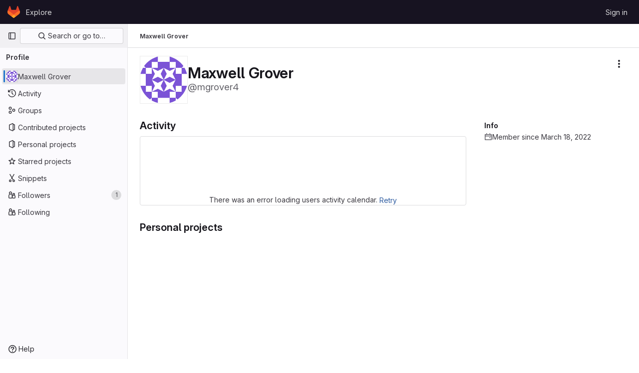

--- FILE ---
content_type: text/css; charset=utf-8
request_url: https://code.arm.gov/assets/page_bundles/profile-c6899ac487e971160c3e63d6abd0bf2f876f35b54711830ef196898ff72effc0.css
body_size: 1214
content:
@keyframes blinking-dot{0%{opacity:1}25%{opacity:.4}75%{opacity:.4}100%{opacity:1}0%{opacity:1}25%{opacity:.4}75%{opacity:.4}100%{opacity:1}}.edit-user .emoji-menu-toggle-button{line-height:1;padding:0;min-width:16px}.edit-user .emoji-menu-toggle-button .award-control-icon-positive,.edit-user .emoji-menu-toggle-button .award-control-icon-super-positive{position:absolute;top:0;left:0;opacity:0}.edit-user .emoji-menu-toggle-button:hover .award-control-icon-neutral,.edit-user .emoji-menu-toggle-button.is-active .award-control-icon-neutral{opacity:0}.edit-user .emoji-menu-toggle-button:hover .award-control-icon-positive,.edit-user .emoji-menu-toggle-button.is-active .award-control-icon-positive{opacity:1}.edit-user .emoji-menu-toggle-button.is-active .award-control-icon-positive{opacity:0}.edit-user .emoji-menu-toggle-button.is-active .award-control-icon-super-positive{opacity:1}@media(max-width: 767.98px){.edit-user .input-lg{max-width:100%}}.modal-profile-crop .modal-dialog{width:380px}@media(max-width: 575.98px){.modal-profile-crop .modal-dialog{width:auto}}.modal-profile-crop .profile-crop-image-container{height:300px;margin:0 auto}.calendar-help{max-width:864px}.user-profile-activity:not(:last-child)::before{content:"";position:absolute;width:2px;left:10px;top:16px;height:calc(100% - 16px);height:100%;background-color:var(--gl-background-color-strong, var(--gl-color-neutral-50, #ececef))}.profile-readme-wrapper .read-more-trigger{bottom:0;left:0;right:0}.user-calendar-activities{direction:ltr}.user-calendar-activities .str-truncated{max-width:70%}.user-contrib-text{font-size:11px;fill:var(--gl-text-color-subtle)}.user-profile{position:relative}@media(max-width: 991.98px){.user-profile{display:flex;flex-direction:column}.user-profile .user-profile-sidebar{order:-1;flex-basis:100%}}@media(min-width: 992px){.user-profile{display:grid;grid-template-columns:1fr;gap:2rem}.user-profile .profile-header{position:sticky;top:calc(calc(var(--header-height) + calc(var(--system-header-height) + var(--performance-bar-height))) + var(--top-bar-height));height:calc(100vh - calc(calc(var(--header-height) + calc(var(--system-header-height) + var(--performance-bar-height))) + var(--top-bar-height)) - var(--system-footer-height));padding-left:.25rem}}.user-profile .activities-block .gl-label-scoped{--label-inset-border: inset 0 0 0 1px currentColor}.key-created-at{line-height:42px}@media(min-width: 576px){.key-list-item .key-list-item-info{float:left}}.ssh-keys-list .expires,.ssh-keys-list .key-created-at{line-height:32px}.subkeys-list{margin:5px 0;padding:0;list-style:none}.subkeys-list>li{padding:10px 0;border-bottom-style:solid;border-bottom-color:var(--gl-border-color-default);border-bottom-width:1px;border-bottom-color:var(--gl-border-color-subtle, var(--gl-color-neutral-50, #ececef));display:block;margin:0}.subkeys-list>li::after{display:block;clear:both;content:""}.subkeys-list>li:last-child{border-bottom:0}.subkeys-list>li.active{background-color:var(--gl-background-color-subtle, var(--gl-color-neutral-10, #fbfafd))}.subkeys-list>li.active a{font-weight:600}.subkeys-list>li.hide{display:none}.subkeys-list>li.light a{color:var(--gl-text-color-default, var(--gl-color-neutral-800, #3a383f))}.subkeys-list li{padding:3px 0;border:0}.user-profile-with-sidebar{z-index:2}@media(min-width: 992px){.user-profile-with-sidebar{display:grid;grid-template-columns:1fr 290px;gap:2rem}}.user-profile-sidebar,.user-profile-content{min-width:1px}.provider-btn-group{display:inline-block;margin-right:10px;margin-bottom:10px;border-radius:3px;border-style:solid;border-color:var(--gl-border-color-default);border-width:1px}.provider-btn-group:last-child{margin-right:0;margin-bottom:0}.social-provider-btn-image>img{width:16px;vertical-align:inherit}.provider-btn-image{display:inline-block;padding:5px 10px;border-right-style:solid;border-right-color:var(--gl-border-color-default);border-right-width:1px;border-right-color:var(--gl-border-color-default, var(--gl-color-neutral-100, #dcdcde))}.provider-btn-image>img{width:20px}.provider-btn{display:inline-block;padding:5px 10px;margin-left:-3px;line-height:22px;background-color:var(--gl-background-color-subtle, var(--gl-color-neutral-10, #fbfafd))}.user-activity-content,.user-calendar-activities{position:relative}.user-activity-content .system-note-image,.user-calendar-activities .system-note-image{display:flex;justify-content:center;align-items:center;top:14px;width:22px;height:22px}.user-activity-content .system-note-image svg,.user-calendar-activities .system-note-image svg{fill:var(--gl-status-neutral-icon-color) !important}


--- FILE ---
content_type: text/javascript; charset=utf-8
request_url: https://code.arm.gov/assets/webpack/commons-pages.users-pages.users.terms.index.dad62df7.chunk.js
body_size: 29490
content:
(this.webpackJsonp=this.webpackJsonp||[]).push([[226,103,257,847],{"1fc5":function(t,e,i){"use strict";i.d(e,"a",(function(){return a}));var n=i("Pyw5");const r={name:"GlButtonGroup",props:{vertical:{type:Boolean,required:!1,default:!1}}};const a=i.n(n)()({render:function(){var t=this.$createElement;return(this._self._c||t)("div",this._g({class:this.vertical?"gl-button-group-vertical btn-group-vertical":"gl-button-group btn-group",attrs:{role:"group"}},this.$listeners),[this._t("default")],2)},staticRenderFns:[]},void 0,r,void 0,!1,void 0,!1,void 0,void 0,void 0)},"4Alm":function(t,e,i){"use strict";i.d(e,"a",(function(){return o})),i.d(e,"b",(function(){return s}));var n=i("9k56"),r=i("jIK5"),a=i("hII5");const s=Object(a.c)({plain:Object(a.b)(r.g,!1)},"formControls"),o=Object(n.c)({props:s,computed:{custom(){return!this.plain}}})},"4wRe":function(t,e,i){"use strict";i.d(e,"a",(function(){return b}));var n=i("TTlA"),r=i("9k56"),a=i("3hkr"),s=i("hII5"),o=i("nhwU");const l=Object(s.c)(o.c,a.q),c=Object(r.c)({name:a.q,mixins:[o.b],provide(){return{getBvRadioGroup:()=>this}},props:l,computed:{isRadioGroup:()=>!0}});var u=i("R0j4"),d=i("OQy4"),h=i("Pyw5"),p=i.n(h);const{model:m}=c.options;const f={name:"GlFormRadioGroup",components:{BFormRadioGroup:c,GlFormRadio:d.a},directives:{SafeHtml:u.a},mixins:[n.a],inheritAttrs:!1,model:m,methods:{onInput(t){this.$emit("input",t)},onChange(t){this.$emit("change",t)}}};const b=p()({render:function(){var t=this,e=t.$createElement,i=t._self._c||e;return i("b-form-radio-group",t._g(t._b({staticClass:"gl-form-checkbox-group",attrs:{stacked:""},on:{input:t.onInput,change:t.onChange}},"b-form-radio-group",t.$attrs,!1),t.$listeners),[t._t("first"),t._v(" "),t._l(t.formOptions,(function(e,n){return i("gl-form-radio",{key:n,attrs:{value:e.value,disabled:e.disabled}},[e.html?i("span",{directives:[{name:"safe-html",rawName:"v-safe-html",value:e.html,expression:"option.html"}]}):i("span",[t._v(t._s(e.text))])])})),t._v(" "),t._t("default")],2)},staticRenderFns:[]},void 0,f,void 0,!1,void 0,!1,void 0,void 0,void 0)},"5wtN":function(t,e){var i={kind:"Document",definitions:[{kind:"FragmentDefinition",name:{kind:"Name",value:"PageInfo"},typeCondition:{kind:"NamedType",name:{kind:"Name",value:"PageInfo"}},directives:[],selectionSet:{kind:"SelectionSet",selections:[{kind:"Field",name:{kind:"Name",value:"hasNextPage"},arguments:[],directives:[]},{kind:"Field",name:{kind:"Name",value:"hasPreviousPage"},arguments:[],directives:[]},{kind:"Field",name:{kind:"Name",value:"startCursor"},arguments:[],directives:[]},{kind:"Field",name:{kind:"Name",value:"endCursor"},arguments:[],directives:[]}]}}],loc:{start:0,end:92}};i.loc.source={body:"fragment PageInfo on PageInfo {\n  hasNextPage\n  hasPreviousPage\n  startCursor\n  endCursor\n}\n",name:"GraphQL request",locationOffset:{line:1,column:1}};var n={};function r(t,e){for(var i=0;i<t.definitions.length;i++){var n=t.definitions[i];if(n.name&&n.name.value==e)return n}}i.definitions.forEach((function(t){if(t.name){var e=new Set;!function t(e,i){if("FragmentSpread"===e.kind)i.add(e.name.value);else if("VariableDefinition"===e.kind){var n=e.type;"NamedType"===n.kind&&i.add(n.name.value)}e.selectionSet&&e.selectionSet.selections.forEach((function(e){t(e,i)})),e.variableDefinitions&&e.variableDefinitions.forEach((function(e){t(e,i)})),e.definitions&&e.definitions.forEach((function(e){t(e,i)}))}(t,e),n[t.name.value]=e}})),t.exports=i,t.exports.PageInfo=function(t,e){var i={kind:t.kind,definitions:[r(t,e)]};t.hasOwnProperty("loc")&&(i.loc=t.loc);var a=n[e]||new Set,s=new Set,o=new Set;for(a.forEach((function(t){o.add(t)}));o.size>0;){var l=o;o=new Set,l.forEach((function(t){s.has(t)||(s.add(t),(n[t]||new Set).forEach((function(t){o.add(t)})))}))}return s.forEach((function(e){var n=r(t,e);n&&i.definitions.push(n)})),i}(i,"PageInfo")},"7HFU":function(t,e,i){"use strict";i.d(e,"a",(function(){return r}));var n=i("/lV4");const r=[{value:"spam",text:Object(n.i)("ReportAbuse|They're posting spam.")},{value:"offensive",text:Object(n.i)("ReportAbuse|They're being offensive or abusive.")},{value:"phishing",text:Object(n.i)("ReportAbuse|They're phishing.")},{value:"crypto",text:Object(n.i)("ReportAbuse|They're crypto mining.")},{value:"credentials",text:Object(n.i)("ReportAbuse|They're posting personal information or credentials.")},{value:"copyright",text:Object(n.i)("ReportAbuse|They're violating a copyright or trademark.")},{value:"malware",text:Object(n.i)("ReportAbuse|They're posting malware.")},{value:"other",text:Object(n.i)("ReportAbuse|Something else.")}]},"7z1+":function(t,e,i){"use strict";i.d(e,"a",(function(){return m})),i.d(e,"b",(function(){return u})),i.d(e,"c",(function(){return c})),i.d(e,"d",(function(){return d}));var n=i("ewH8"),r=i("KFC0"),a=i.n(r),s=i("lx39"),o=i.n(s),l=i("BglX");const c=t=>Boolean(t)&&(t=>{var e;return(null==t||null===(e=t.text)||void 0===e?void 0:e.length)>0&&!Array.isArray(null==t?void 0:t.items)})(t),u=t=>Boolean(t)&&Array.isArray(t.items)&&Boolean(t.items.length)&&t.items.every(c),d=t=>t.every(c)||t.every(u),h=t=>{const e=t();if(!Array.isArray(e))return!1;const i=e.filter(t=>t.tag);return i.length&&i.every(t=>(t=>{var e,i;return Boolean(t)&&(i=(null===(e=t.componentOptions)||void 0===e?void 0:e.tag)||t.tag,["gl-disclosure-dropdown-group","gl-disclosure-dropdown-item","li"].includes(i))})(t))},p=t=>{const e=t(),i=e.find(t=>Array.isArray(t.children)&&t.children.length);return(i?i.children:e).filter(t=>!o()(t.text)||t.text.trim().length>0).every(t=>(t=>{var e;return[l.c,l.b].includes(null===(e=t.type)||void 0===e?void 0:e.name)||"li"===t.type})(t))},m=t=>!!a()(t)&&(n.default.version.startsWith("3")?p(t):h(t))},"8hxp":function(t,e,i){"use strict";e.a=function(t){return function(){return this.matches(t)}}},BglX:function(t,e,i){"use strict";i.d(e,"a",(function(){return a})),i.d(e,"b",(function(){return r})),i.d(e,"c",(function(){return n}));const n="GlDisclosureDropdownItem",r="GlDisclosureDropdownGroup",a={top:"top",bottom:"bottom"}},Bk2k:function(t,e,i){var n=i("vkS7"),r=i("sHai"),a=Object.prototype.hasOwnProperty,s=r((function(t,e,i){a.call(t,i)?t[i].push(e):n(t,i,[e])}));t.exports=s},Bo17:function(t,e,i){"use strict";i.d(e,"a",(function(){return y}));var n=i("3CjL"),r=i.n(n),a=i("o4PY"),s=i.n(a),o=i("Qog8"),l=i("V5u/"),c=i("XBTk"),u=i("qaCH"),d=i("XiQx"),h=i("fSQg"),p=i("7z1+"),m=i("Pyw5"),f=i.n(m);const b="."+u.a,v="."+d.a;const g={name:"GlDisclosureDropdown",events:{GL_DROPDOWN_SHOWN:l.i,GL_DROPDOWN_HIDDEN:l.h,GL_DROPDOWN_BEFORE_CLOSE:l.e,GL_DROPDOWN_FOCUS_CONTENT:l.g},components:{GlBaseDropdown:u.b,GlDisclosureDropdownItem:d.b,GlDisclosureDropdownGroup:h.a},props:{items:{type:Array,required:!1,default:()=>[],validator:p.d},toggleText:{type:String,required:!1,default:""},textSrOnly:{type:Boolean,required:!1,default:!1},category:{type:String,required:!1,default:c.o.primary,validator:t=>t in c.o},variant:{type:String,required:!1,default:c.y.default,validator:t=>t in c.y},size:{type:String,required:!1,default:"medium",validator:t=>t in c.p},icon:{type:String,required:!1,default:""},disabled:{type:Boolean,required:!1,default:!1},loading:{type:Boolean,required:!1,default:!1},toggleId:{type:String,required:!1,default:()=>s()("dropdown-toggle-btn-")},toggleClass:{type:[String,Array,Object],required:!1,default:null},noCaret:{type:Boolean,required:!1,default:!1},placement:{type:String,required:!1,default:"bottom-start",validator:t=>Object.keys(c.x).includes(t)},toggleAriaLabelledBy:{type:String,required:!1,default:null},listAriaLabelledBy:{type:String,required:!1,default:null},block:{type:Boolean,required:!1,default:!1},dropdownOffset:{type:[Number,Object],required:!1,default:void 0},fluidWidth:{type:Boolean,required:!1,default:!1},autoClose:{type:Boolean,required:!1,default:!0},positioningStrategy:{type:String,required:!1,default:l.l,validator:t=>[l.l,l.m].includes(t)},startOpened:{type:Boolean,required:!1,default:!1}},data:()=>({disclosureId:s()("disclosure-"),nextFocusedItemIndex:null}),computed:{disclosureTag(){var t;return null!==(t=this.items)&&void 0!==t&&t.length||Object(p.a)(this.$scopedSlots.default||this.$slots.default)?"ul":"div"},hasCustomToggle(){return Boolean(this.$scopedSlots.toggle)}},mounted(){this.startOpened&&this.open()},methods:{open(){this.$refs.baseDropdown.open()},close(){this.$refs.baseDropdown.close()},onShow(){this.$emit(l.i)},onBeforeClose(t){this.$emit(l.e,t)},onHide(){this.$emit(l.h),this.nextFocusedItemIndex=null},onKeydown(t){const{code:e}=t,i=this.getFocusableListItemElements();if(i.length<1)return;let n=!0;e===l.j?this.focusItem(0,i):e===l.c?this.focusItem(i.length-1,i):e===l.b?this.focusNextItem(t,i,-1):e===l.a?this.focusNextItem(t,i,1):e===l.d||e===l.n?this.handleAutoClose(t):n=!1,n&&Object(o.k)(t)},getFocusableListItemElements(){var t;const e=null===(t=this.$refs.content)||void 0===t?void 0:t.querySelectorAll(v);return Object(o.c)(Array.from(e||[]))},focusNextItem(t,e,i){const{target:n}=t,a=e.indexOf(n),s=r()(a+i,0,e.length-1);this.focusItem(s,e)},focusItem(t,e){var i;this.nextFocusedItemIndex=t,null===(i=e[t])||void 0===i||i.focus()},closeAndFocus(){this.$refs.baseDropdown.closeAndFocus()},handleAction(t){window.requestAnimationFrame(()=>{this.$emit("action",t)})},handleAutoClose(t){this.autoClose&&t.target.closest(v)&&t.target.closest(b)===this.$refs.baseDropdown.$el&&this.closeAndFocus()},uniqueItemId:()=>s()("disclosure-item-"),isItem:p.c},GL_DROPDOWN_CONTENTS_CLASS:l.f};const y=f()({render:function(){var t=this,e=t.$createElement,i=t._self._c||e;return i("gl-base-dropdown",{ref:"baseDropdown",staticClass:"gl-disclosure-dropdown",attrs:{"aria-labelledby":t.toggleAriaLabelledBy,"arrow-element":t.$refs.disclosureArrow,"toggle-id":t.toggleId,"toggle-text":t.toggleText,"toggle-class":t.toggleClass,"text-sr-only":t.textSrOnly,category:t.category,variant:t.variant,size:t.size,icon:t.icon,disabled:t.disabled,loading:t.loading,"no-caret":t.noCaret,placement:t.placement,block:t.block,offset:t.dropdownOffset,"fluid-width":t.fluidWidth,"positioning-strategy":t.positioningStrategy},on:t._d({},[t.$options.events.GL_DROPDOWN_SHOWN,t.onShow,t.$options.events.GL_DROPDOWN_HIDDEN,t.onHide,t.$options.events.GL_DROPDOWN_BEFORE_CLOSE,t.onBeforeClose,t.$options.events.GL_DROPDOWN_FOCUS_CONTENT,t.onKeydown]),scopedSlots:t._u([t.hasCustomToggle?{key:"toggle",fn:function(){return[t._t("toggle")]},proxy:!0}:null],null,!0)},[t._v(" "),t._t("header"),t._v(" "),i(t.disclosureTag,{ref:"content",tag:"component",class:t.$options.GL_DROPDOWN_CONTENTS_CLASS,attrs:{id:t.disclosureId,"aria-labelledby":t.listAriaLabelledBy||t.toggleId,"data-testid":"disclosure-content",tabindex:"-1"},on:{keydown:t.onKeydown,click:t.handleAutoClose}},[t._t("default",(function(){return[t._l(t.items,(function(e,n){return[t.isItem(e)?[i("gl-disclosure-dropdown-item",{key:t.uniqueItemId(),attrs:{item:e},on:{action:t.handleAction},scopedSlots:t._u(["list-item"in t.$scopedSlots?{key:"list-item",fn:function(){return[t._t("list-item",null,{item:e})]},proxy:!0}:null],null,!0)})]:[i("gl-disclosure-dropdown-group",{key:e.name,attrs:{bordered:0!==n,group:e},on:{action:t.handleAction},scopedSlots:t._u([t.$scopedSlots["group-label"]?{key:"group-label",fn:function(){return[t._t("group-label",null,{group:e})]},proxy:!0}:null,t.$scopedSlots["list-item"]?{key:"default",fn:function(){return t._l(e.items,(function(e){return i("gl-disclosure-dropdown-item",{key:t.uniqueItemId(),attrs:{item:e},on:{action:t.handleAction},scopedSlots:t._u([{key:"list-item",fn:function(){return[t._t("list-item",null,{item:e})]},proxy:!0}],null,!0)})}))},proxy:!0}:null],null,!0)})]]}))]}))],2),t._v(" "),t._t("footer")],2)},staticRenderFns:[]},void 0,g,void 0,!1,void 0,!1,void 0,void 0,void 0)},CLX6:function(t,e,i){"use strict";function n(){}e.a=function(t){return null==t?n:function(){return this.querySelector(t)}}},F6ad:function(t,e,i){"use strict";i.d(e,"a",(function(){return a}));var n=i("Pyw5");const r={name:"GlForm"};const a=i.n(n)()({render:function(){var t=this.$createElement;return(this._self._c||t)("form",this._g({},this.$listeners),[this._t("default")],2)},staticRenderFns:[]},void 0,r,void 0,!1,void 0,!1,void 0,void 0,void 0)},FB7y:function(t,e,i){"use strict";i("B++/"),i("z6RN"),i("47t/");var n=i("EmJ/"),r=i.n(n);var a,s=i("2ibD"),o=i("3twG");(a=r.a).fn.endlessScroll=function(t){t=a.extend({},{bottomPixels:50,fireOnce:!0,loader:"<br />Loading…<br />",data:"",insertAfter:"div:last",resetCounter:function(){return!1},callback:function(){return!0},ceaseFire:function(){return!1}},t);var e,i=!1,n=!0,r=!1,s=0;!0===t.ceaseFire.apply(this)&&(n=!1),!0===n&&a(this).scroll((function(){if(!0!==t.ceaseFire.apply(this)){if(this==document||this==window)e=a(document).height()-a(window).height()<=a(window).scrollTop()+t.bottomPixels;else{var o=a(".endless_scroll_inner_wrap",this);0==o.length&&(o=a(this).wrapInner('<div class="endless_scroll_inner_wrap" />').find(".endless_scroll_inner_wrap")),e=o.length>0&&o.height()-a(this).height()<=a(this).scrollTop()+t.bottomPixels}e&&(0==t.fireOnce||1==t.fireOnce&&1!=r)&&(!0===t.resetCounter.apply(this)&&(s=0),r=!0,s++,a(t.insertAfter).after('<div id="endless_scroll_loader">'+t.loader+"</div>"),!1!==(i="function"==typeof t.data?t.data.apply(this,[s]):t.data)&&(a(t.insertAfter).after("<div>"+i+"</div>"),t.callback.apply(this,[s]),r=!1),a("#endless_scroll_loader").remove())}else n=!1}))};e.a={init({limit:t=0,preload:e=!1,disable:i=!1,prepareData:n=r.a.noop,successCallback:a=r.a.noop,errorCallback:s=r.a.noop,container:l=""}={}){this.limit=t,this.offset=parseInt(Object(o.r)("offset"),10)||this.limit,this.disable=i,this.prepareData=n,this.successCallback=a,this.errorCallback=s,this.$container=r()(l),this.$loading=this.$container.length?this.$container.find(".loading").first():r()(".loading").first(),e&&(this.offset=0,this.getOld()),this.initLoadMore()},getOld(){var t=this;this.$loading.show();const e=r()(".content_list").data("href")||Object(o.H)(["limit","offset"]);s.a.get(e,{params:{limit:this.limit,offset:this.offset}}).then((function({data:e}){t.append(e.count,t.prepareData(e.html)),t.successCallback(),t.disable||t.isScrollable()?t.$loading.hide():t.getOld()})).catch((function(e){return t.errorCallback(e)})).finally((function(){return t.$loading.hide()}))},append(t,e){r()(".content_list").append(e),t>0?(this.offset+=t,t<this.limit&&(this.disable=!0)):this.disable=!0},isScrollable(){const t=r()(window);return r()(document).height()>t.height()+t.scrollTop()+400},initLoadMore(){var t=this;r()(document).off("scroll"),r()(document).endlessScroll({bottomPixels:400,fireDelay:1e3,fireOnce:!0,ceaseFire:function(){return!0===t.disable},callback:function(){t.$container.length&&!t.$container.is(":visible")||t.$loading.is(":visible")||(t.$loading.show(),t.getOld())}})}}},GcJ8:function(t,e,i){"use strict";var n=i("QmxP"),r={name:"ProjectsList",components:{ProjectsListItem:i("/pbY").a},props:{items:{type:Array,required:!0},showProjectIcon:{type:Boolean,required:!1,default:!1},listItemClass:{type:[String,Array,Object],required:!1,default:""},timestampType:{type:String,required:!1,default:n.b,validator:t=>n.a.includes(t)}}},a=i("tBpV"),s=Object(a.a)(r,(function(){var t=this,e=t._self._c;return e("ul",{staticClass:"gl-list-none gl-p-0"},t._l(t.items,(function(i){return e("projects-list-item",{key:i.id,attrs:{project:i,"show-project-icon":t.showProjectIcon,"list-item-class":t.listItemClass,"timestamp-type":t.timestampType},on:{refetch:function(e){return t.$emit("refetch")},"hover-visibility":function(e){return t.$emit("hover-visibility",e)},"hover-stat":function(e){return t.$emit("hover-stat",e)},"click-stat":function(e){return t.$emit("click-stat",e)},"click-avatar":function(e){return t.$emit("click-avatar")},"click-topic":function(e){return t.$emit("click-topic")}}})})),1)}),[],!1,null,null,null);e.a=s.exports},Gs6c:function(t,e,i){"use strict";var n=i("2ibD"),r=i("z/4y");class a extends r.a{constructor(){super(),this.pendingRequests={}}override(t,e){this.internalStorage[t]=e}retrieve(t,e){var i=this;if(this.hasData(t)&&!e)return Promise.resolve(this.get(t));let r=this.pendingRequests[t];return r||(r=n.a.get(t).then((function({data:e}){i.internalStorage[t]=e,delete i.pendingRequests[t]})).catch((function(e){const n=new Error(`${t}: ${e.message}`);throw n.textStatus=e.message,delete i.pendingRequests[t],n})),this.pendingRequests[t]=r),r.then((function(){return i.get(t)}))}}e.a=new a},"Ht9+":function(t,e,i){"use strict";i.d(e,"a",(function(){return f}));var n=i("9k56"),r=i("3hkr"),a=i("CU79"),s=i("jIK5"),o=i("gZSI"),l=i("C+ps");const c=(t,e)=>{for(let i=0;i<t.length;i++)if(Object(l.a)(t[i],e))return i;return-1};var u=i("VuSA"),d=i("hII5"),h=i("u7gu");const p=a.U+"indeterminate",m=Object(d.c)(Object(u.m)({...h.c,indeterminate:Object(d.b)(s.g,!1),switch:Object(d.b)(s.g,!1),uncheckedValue:Object(d.b)(s.a,!1),value:Object(d.b)(s.a,!0)}),r.l),f=Object(n.c)({name:r.l,mixins:[h.b],inject:{getBvGroup:{from:"getBvCheckGroup",default:()=>()=>null}},props:m,computed:{bvGroup(){return this.getBvGroup()},isChecked(){const{value:t,computedLocalChecked:e}=this;return Object(o.a)(e)?c(e,t)>-1:Object(l.a)(e,t)},isRadio:()=>!1},watch:{indeterminate(t,e){Object(l.a)(t,e)||this.setIndeterminate(t)}},mounted(){this.setIndeterminate(this.indeterminate)},methods:{computedLocalCheckedWatcher(t,e){if(!Object(l.a)(t,e)){this.$emit(h.a,t);const e=this.$refs.input;e&&this.$emit(p,e.indeterminate)}},handleChange(t){let{target:{checked:e,indeterminate:i}}=t;const{value:n,uncheckedValue:r}=this;let s=this.computedLocalChecked;if(Object(o.a)(s)){const t=c(s,n);e&&t<0?s=s.concat(n):!e&&t>-1&&(s=s.slice(0,t).concat(s.slice(t+1)))}else s=e?n:r;this.computedLocalChecked=s,this.$nextTick(()=>{this.$emit(a.d,s),this.isGroup&&this.bvGroup.$emit(a.d,s),this.$emit(p,i)})},setIndeterminate(t){Object(o.a)(this.computedLocalChecked)&&(t=!1);const e=this.$refs.input;e&&(e.indeterminate=t,this.$emit(p,t))}}})},JKXm:function(t,e,i){"use strict";i.d(e,"b",(function(){return o}));var n=i("jVW0");function r(t){return function(){this.style.removeProperty(t)}}function a(t,e,i){return function(){this.style.setProperty(t,e,i)}}function s(t,e,i){return function(){var n=e.apply(this,arguments);null==n?this.style.removeProperty(t):this.style.setProperty(t,n,i)}}function o(t,e){return t.style.getPropertyValue(e)||Object(n.a)(t).getComputedStyle(t,null).getPropertyValue(e)}e.a=function(t,e,i){return arguments.length>1?this.each((null==e?r:"function"==typeof e?s:a)(t,e,null==i?"":i)):o(this.node(),t)}},O1VG:function(t,e,i){"use strict";i.d(e,"a",(function(){return l}));var n=i("9k56"),r=i("3hkr"),a=i("hII5"),s=i("u7gu");const o=Object(a.c)(s.c,r.p),l=Object(n.c)({name:r.p,mixins:[s.b],inject:{getBvGroup:{from:"getBvRadioGroup",default:()=>()=>null}},props:o,computed:{bvGroup(){return this.getBvGroup()}}})},OQy4:function(t,e,i){"use strict";i.d(e,"a",(function(){return l}));var n=i("O1VG"),r=i("Pyw5"),a=i.n(r);const{model:s}=n.a.options;const o={name:"GlFormRadio",components:{BFormRadio:n.a},inheritAttrs:!1,model:{prop:s.prop,event:s.event},props:{checked:{type:[String,Number,Boolean,Object],required:!1,default:!1}}};const l=a()({render:function(){var t=this,e=t.$createElement,i=t._self._c||e;return i("b-form-radio",t._b({staticClass:"gl-form-radio",attrs:{checked:t.checked},on:{input:function(e){return t.$emit("input",e)},change:function(e){return t.$emit("change",e)}}},"b-form-radio",t.$attrs,!1),[t._t("default"),t._v(" "),t.$scopedSlots.help?i("p",{staticClass:"help-text"},[t._t("help")],2):t._e()],2)},staticRenderFns:[]},void 0,o,void 0,!1,void 0,!1,void 0,void 0,void 0)},R0j4:function(t,e,i){"use strict";i.d(e,"a",(function(){return l}));var n=i("jsvc"),r=i.n(n);const{sanitize:a}=r.a,s={RETURN_DOM_FRAGMENT:!0,ALLOW_UNKNOWN_PROTOCOLS:!0,FORBID_ATTR:["data-remote","data-url","data-type","data-method","data-disable-with","data-disabled","data-disable","data-turbo"],FORBID_TAGS:["style","mstyle","form"]},o=(t,e)=>{if(e.oldValue!==e.value){var i;const n={...s,...null!==(i=e.arg)&&void 0!==i?i:{}};t.textContent="",t.appendChild(a(e.value,n))}},l={bind:o,update:o,unbind:t=>{t.textContent=""}}},SG6N:function(t,e,i){"use strict";i.d(e,"c",(function(){return J})),i.d(e,"a",(function(){return Y}));var n=i("CLX6"),r=i("t0IB"),a=i("8hxp"),s=function(t){return new Array(t.length)};function o(t,e){this.ownerDocument=t.ownerDocument,this.namespaceURI=t.namespaceURI,this._next=null,this._parent=t,this.__data__=e}o.prototype={constructor:o,appendChild:function(t){return this._parent.insertBefore(t,this._next)},insertBefore:function(t,e){return this._parent.insertBefore(t,e)},querySelector:function(t){return this._parent.querySelector(t)},querySelectorAll:function(t){return this._parent.querySelectorAll(t)}};function l(t,e,i,n,r,a){for(var s,l=0,c=e.length,u=a.length;l<u;++l)(s=e[l])?(s.__data__=a[l],n[l]=s):i[l]=new o(t,a[l]);for(;l<c;++l)(s=e[l])&&(r[l]=s)}function c(t,e,i,n,r,a,s){var l,c,u,d={},h=e.length,p=a.length,m=new Array(h);for(l=0;l<h;++l)(c=e[l])&&(m[l]=u="$"+s.call(c,c.__data__,l,e),u in d?r[l]=c:d[u]=c);for(l=0;l<p;++l)(c=d[u="$"+s.call(t,a[l],l,a)])?(n[l]=c,c.__data__=a[l],d[u]=null):i[l]=new o(t,a[l]);for(l=0;l<h;++l)(c=e[l])&&d[m[l]]===c&&(r[l]=c)}function u(t,e){return t<e?-1:t>e?1:t>=e?0:NaN}var d=i("UyLF");function h(t){return function(){this.removeAttribute(t)}}function p(t){return function(){this.removeAttributeNS(t.space,t.local)}}function m(t,e){return function(){this.setAttribute(t,e)}}function f(t,e){return function(){this.setAttributeNS(t.space,t.local,e)}}function b(t,e){return function(){var i=e.apply(this,arguments);null==i?this.removeAttribute(t):this.setAttribute(t,i)}}function v(t,e){return function(){var i=e.apply(this,arguments);null==i?this.removeAttributeNS(t.space,t.local):this.setAttributeNS(t.space,t.local,i)}}var g=i("JKXm");function y(t){return function(){delete this[t]}}function _(t,e){return function(){this[t]=e}}function k(t,e){return function(){var i=e.apply(this,arguments);null==i?delete this[t]:this[t]=i}}function O(t){return t.trim().split(/^|\s+/)}function j(t){return t.classList||new w(t)}function w(t){this._node=t,this._names=O(t.getAttribute("class")||"")}function S(t,e){for(var i=j(t),n=-1,r=e.length;++n<r;)i.add(e[n])}function C(t,e){for(var i=j(t),n=-1,r=e.length;++n<r;)i.remove(e[n])}function x(t){return function(){S(this,t)}}function A(t){return function(){C(this,t)}}function T(t,e){return function(){(e.apply(this,arguments)?S:C)(this,t)}}w.prototype={add:function(t){this._names.indexOf(t)<0&&(this._names.push(t),this._node.setAttribute("class",this._names.join(" ")))},remove:function(t){var e=this._names.indexOf(t);e>=0&&(this._names.splice(e,1),this._node.setAttribute("class",this._names.join(" ")))},contains:function(t){return this._names.indexOf(t)>=0}};function I(){this.textContent=""}function P(t){return function(){this.textContent=t}}function $(t){return function(){var e=t.apply(this,arguments);this.textContent=null==e?"":e}}function N(){this.innerHTML=""}function D(t){return function(){this.innerHTML=t}}function B(t){return function(){var e=t.apply(this,arguments);this.innerHTML=null==e?"":e}}function E(){this.nextSibling&&this.parentNode.appendChild(this)}function q(){this.previousSibling&&this.parentNode.insertBefore(this,this.parentNode.firstChild)}var L=i("eIAa");function F(t){return function(){var e=this.ownerDocument,i=this.namespaceURI;return i===L.b&&e.documentElement.namespaceURI===L.b?e.createElement(t):e.createElementNS(i,t)}}function G(t){return function(){return this.ownerDocument.createElementNS(t.space,t.local)}}var U=function(t){var e=Object(d.a)(t);return(e.local?G:F)(e)};function R(){return null}function z(){var t=this.parentNode;t&&t.removeChild(this)}function V(){var t=this.cloneNode(!1),e=this.parentNode;return e?e.insertBefore(t,this.nextSibling):t}function W(){var t=this.cloneNode(!0),e=this.parentNode;return e?e.insertBefore(t,this.nextSibling):t}var M=i("veZh"),H=i("jVW0");function K(t,e,i){var n=Object(H.a)(t),r=n.CustomEvent;"function"==typeof r?r=new r(e,i):(r=n.document.createEvent("Event"),i?(r.initEvent(e,i.bubbles,i.cancelable),r.detail=i.detail):r.initEvent(e,!1,!1)),t.dispatchEvent(r)}function Q(t,e){return function(){return K(this,t,e)}}function X(t,e){return function(){return K(this,t,e.apply(this,arguments))}}var J=[null];function Y(t,e){this._groups=t,this._parents=e}function Z(){return new Y([[document.documentElement]],J)}Y.prototype=Z.prototype={constructor:Y,select:function(t){"function"!=typeof t&&(t=Object(n.a)(t));for(var e=this._groups,i=e.length,r=new Array(i),a=0;a<i;++a)for(var s,o,l=e[a],c=l.length,u=r[a]=new Array(c),d=0;d<c;++d)(s=l[d])&&(o=t.call(s,s.__data__,d,l))&&("__data__"in s&&(o.__data__=s.__data__),u[d]=o);return new Y(r,this._parents)},selectAll:function(t){"function"!=typeof t&&(t=Object(r.a)(t));for(var e=this._groups,i=e.length,n=[],a=[],s=0;s<i;++s)for(var o,l=e[s],c=l.length,u=0;u<c;++u)(o=l[u])&&(n.push(t.call(o,o.__data__,u,l)),a.push(o));return new Y(n,a)},filter:function(t){"function"!=typeof t&&(t=Object(a.a)(t));for(var e=this._groups,i=e.length,n=new Array(i),r=0;r<i;++r)for(var s,o=e[r],l=o.length,c=n[r]=[],u=0;u<l;++u)(s=o[u])&&t.call(s,s.__data__,u,o)&&c.push(s);return new Y(n,this._parents)},data:function(t,e){if(!t)return b=new Array(this.size()),h=-1,this.each((function(t){b[++h]=t})),b;var i,n=e?c:l,r=this._parents,a=this._groups;"function"!=typeof t&&(i=t,t=function(){return i});for(var s=a.length,o=new Array(s),u=new Array(s),d=new Array(s),h=0;h<s;++h){var p=r[h],m=a[h],f=m.length,b=t.call(p,p&&p.__data__,h,r),v=b.length,g=u[h]=new Array(v),y=o[h]=new Array(v);n(p,m,g,y,d[h]=new Array(f),b,e);for(var _,k,O=0,j=0;O<v;++O)if(_=g[O]){for(O>=j&&(j=O+1);!(k=y[j])&&++j<v;);_._next=k||null}}return(o=new Y(o,r))._enter=u,o._exit=d,o},enter:function(){return new Y(this._enter||this._groups.map(s),this._parents)},exit:function(){return new Y(this._exit||this._groups.map(s),this._parents)},join:function(t,e,i){var n=this.enter(),r=this,a=this.exit();return n="function"==typeof t?t(n):n.append(t+""),null!=e&&(r=e(r)),null==i?a.remove():i(a),n&&r?n.merge(r).order():r},merge:function(t){for(var e=this._groups,i=t._groups,n=e.length,r=i.length,a=Math.min(n,r),s=new Array(n),o=0;o<a;++o)for(var l,c=e[o],u=i[o],d=c.length,h=s[o]=new Array(d),p=0;p<d;++p)(l=c[p]||u[p])&&(h[p]=l);for(;o<n;++o)s[o]=e[o];return new Y(s,this._parents)},order:function(){for(var t=this._groups,e=-1,i=t.length;++e<i;)for(var n,r=t[e],a=r.length-1,s=r[a];--a>=0;)(n=r[a])&&(s&&4^n.compareDocumentPosition(s)&&s.parentNode.insertBefore(n,s),s=n);return this},sort:function(t){function e(e,i){return e&&i?t(e.__data__,i.__data__):!e-!i}t||(t=u);for(var i=this._groups,n=i.length,r=new Array(n),a=0;a<n;++a){for(var s,o=i[a],l=o.length,c=r[a]=new Array(l),d=0;d<l;++d)(s=o[d])&&(c[d]=s);c.sort(e)}return new Y(r,this._parents).order()},call:function(){var t=arguments[0];return arguments[0]=this,t.apply(null,arguments),this},nodes:function(){var t=new Array(this.size()),e=-1;return this.each((function(){t[++e]=this})),t},node:function(){for(var t=this._groups,e=0,i=t.length;e<i;++e)for(var n=t[e],r=0,a=n.length;r<a;++r){var s=n[r];if(s)return s}return null},size:function(){var t=0;return this.each((function(){++t})),t},empty:function(){return!this.node()},each:function(t){for(var e=this._groups,i=0,n=e.length;i<n;++i)for(var r,a=e[i],s=0,o=a.length;s<o;++s)(r=a[s])&&t.call(r,r.__data__,s,a);return this},attr:function(t,e){var i=Object(d.a)(t);if(arguments.length<2){var n=this.node();return i.local?n.getAttributeNS(i.space,i.local):n.getAttribute(i)}return this.each((null==e?i.local?p:h:"function"==typeof e?i.local?v:b:i.local?f:m)(i,e))},style:g.a,property:function(t,e){return arguments.length>1?this.each((null==e?y:"function"==typeof e?k:_)(t,e)):this.node()[t]},classed:function(t,e){var i=O(t+"");if(arguments.length<2){for(var n=j(this.node()),r=-1,a=i.length;++r<a;)if(!n.contains(i[r]))return!1;return!0}return this.each(("function"==typeof e?T:e?x:A)(i,e))},text:function(t){return arguments.length?this.each(null==t?I:("function"==typeof t?$:P)(t)):this.node().textContent},html:function(t){return arguments.length?this.each(null==t?N:("function"==typeof t?B:D)(t)):this.node().innerHTML},raise:function(){return this.each(E)},lower:function(){return this.each(q)},append:function(t){var e="function"==typeof t?t:U(t);return this.select((function(){return this.appendChild(e.apply(this,arguments))}))},insert:function(t,e){var i="function"==typeof t?t:U(t),r=null==e?R:"function"==typeof e?e:Object(n.a)(e);return this.select((function(){return this.insertBefore(i.apply(this,arguments),r.apply(this,arguments)||null)}))},remove:function(){return this.each(z)},clone:function(t){return this.select(t?W:V)},datum:function(t){return arguments.length?this.property("__data__",t):this.node().__data__},on:M.b,dispatch:function(t,e){return this.each(("function"==typeof e?X:Q)(t,e))}};e.b=Z},SHq3:function(t,e){var i={kind:"Document",definitions:[{kind:"OperationDefinition",operation:"query",name:{kind:"Name",value:"getUserAchievements"},variableDefinitions:[{kind:"VariableDefinition",variable:{kind:"Variable",name:{kind:"Name",value:"id"}},type:{kind:"NonNullType",type:{kind:"NamedType",name:{kind:"Name",value:"UserID"}}},directives:[]}],directives:[],selectionSet:{kind:"SelectionSet",selections:[{kind:"Field",name:{kind:"Name",value:"user"},arguments:[{kind:"Argument",name:{kind:"Name",value:"id"},value:{kind:"Variable",name:{kind:"Name",value:"id"}}}],directives:[],selectionSet:{kind:"SelectionSet",selections:[{kind:"Field",name:{kind:"Name",value:"id"},arguments:[],directives:[]},{kind:"Field",name:{kind:"Name",value:"userAchievements"},arguments:[],directives:[],selectionSet:{kind:"SelectionSet",selections:[{kind:"Field",name:{kind:"Name",value:"nodes"},arguments:[],directives:[],selectionSet:{kind:"SelectionSet",selections:[{kind:"Field",name:{kind:"Name",value:"id"},arguments:[],directives:[]},{kind:"Field",name:{kind:"Name",value:"createdAt"},arguments:[],directives:[]},{kind:"Field",name:{kind:"Name",value:"achievement"},arguments:[],directives:[],selectionSet:{kind:"SelectionSet",selections:[{kind:"Field",name:{kind:"Name",value:"id"},arguments:[],directives:[]},{kind:"Field",name:{kind:"Name",value:"name"},arguments:[],directives:[]},{kind:"Field",name:{kind:"Name",value:"description"},arguments:[],directives:[]},{kind:"Field",name:{kind:"Name",value:"avatarUrl"},arguments:[],directives:[]},{kind:"Field",name:{kind:"Name",value:"namespace"},arguments:[],directives:[],selectionSet:{kind:"SelectionSet",selections:[{kind:"Field",name:{kind:"Name",value:"id"},arguments:[],directives:[]},{kind:"Field",name:{kind:"Name",value:"fullPath"},arguments:[],directives:[]},{kind:"Field",name:{kind:"Name",value:"achievementsPath"},arguments:[],directives:[]}]}}]}}]}}]}}]}}]}}],loc:{start:0,end:354}};i.loc.source={body:"query getUserAchievements($id: UserID!) {\n  user(id: $id) {\n    id\n    userAchievements {\n      nodes {\n        id\n        createdAt\n        achievement {\n          id\n          name\n          description\n          avatarUrl\n          namespace {\n            id\n            fullPath\n            achievementsPath\n          }\n        }\n      }\n    }\n  }\n}\n",name:"GraphQL request",locationOffset:{line:1,column:1}};var n={};function r(t,e){for(var i=0;i<t.definitions.length;i++){var n=t.definitions[i];if(n.name&&n.name.value==e)return n}}i.definitions.forEach((function(t){if(t.name){var e=new Set;!function t(e,i){if("FragmentSpread"===e.kind)i.add(e.name.value);else if("VariableDefinition"===e.kind){var n=e.type;"NamedType"===n.kind&&i.add(n.name.value)}e.selectionSet&&e.selectionSet.selections.forEach((function(e){t(e,i)})),e.variableDefinitions&&e.variableDefinitions.forEach((function(e){t(e,i)})),e.definitions&&e.definitions.forEach((function(e){t(e,i)}))}(t,e),n[t.name.value]=e}})),t.exports=i,t.exports.getUserAchievements=function(t,e){var i={kind:t.kind,definitions:[r(t,e)]};t.hasOwnProperty("loc")&&(i.loc=t.loc);var a=n[e]||new Set,s=new Set,o=new Set;for(a.forEach((function(t){o.add(t)}));o.size>0;){var l=o;o=new Set,l.forEach((function(t){s.has(t)||(s.add(t),(n[t]||new Set).forEach((function(t){o.add(t)})))}))}return s.forEach((function(e){var n=r(t,e);n&&i.definitions.push(n)})),i}(i,"getUserAchievements")},TTlA:function(t,e,i){"use strict";i.d(e,"a",(function(){return h})),i.d(e,"b",(function(){return d}));var n=i("9k56"),r=i("jIK5"),a=i("oJ9E"),s=i("Xhk9"),o=i("gZSI"),l=i("VuSA"),c=i("hII5"),u=i("ojJK");const d=Object(c.c)({disabledField:Object(c.b)(r.r,"disabled"),htmlField:Object(c.b)(r.r,"html"),options:Object(c.b)(r.d,[]),textField:Object(c.b)(r.r,"text"),valueField:Object(c.b)(r.r,"value")},"formOptionControls"),h=Object(n.c)({props:d,computed:{formOptions(){return this.normalizeOptions(this.options)}},methods:{normalizeOption(t){let e=arguments.length>1&&void 0!==arguments[1]?arguments[1]:null;if(Object(o.j)(t)){const i=Object(a.a)(t,this.valueField),n=Object(a.a)(t,this.textField);return{value:Object(o.n)(i)?e||n:i,text:Object(s.b)(String(Object(o.n)(n)?e:n)),html:Object(a.a)(t,this.htmlField),disabled:Boolean(Object(a.a)(t,this.disabledField))}}return{value:e||t,text:Object(s.b)(String(t)),disabled:!1}},normalizeOptions(t){return Object(o.a)(t)?t.map(t=>this.normalizeOption(t)):Object(o.j)(t)?(Object(u.a)('Setting prop "options" to an object is deprecated. Use the array format instead.',this.$options.name),Object(l.h)(t).map(e=>this.normalizeOption(t[e]||{},e))):[]}}})},U29U:function(t,e,i){"use strict";i.d(e,"a",(function(){return n}));const n=(t,e)=>t.map((t,e)=>[e,t]).sort(function(t,e){return this(t[1],e[1])||t[0]-e[0]}.bind(e)).map(t=>t[1])},U5AB:function(t,e,i){var n={kind:"Document",definitions:[{kind:"OperationDefinition",operation:"query",name:{kind:"Name",value:"getUserSnippets"},variableDefinitions:[{kind:"VariableDefinition",variable:{kind:"Variable",name:{kind:"Name",value:"id"}},type:{kind:"NonNullType",type:{kind:"NamedType",name:{kind:"Name",value:"UserID"}}},directives:[]},{kind:"VariableDefinition",variable:{kind:"Variable",name:{kind:"Name",value:"first"}},type:{kind:"NamedType",name:{kind:"Name",value:"Int"}},directives:[]},{kind:"VariableDefinition",variable:{kind:"Variable",name:{kind:"Name",value:"last"}},type:{kind:"NamedType",name:{kind:"Name",value:"Int"}},directives:[]},{kind:"VariableDefinition",variable:{kind:"Variable",name:{kind:"Name",value:"afterToken"}},type:{kind:"NamedType",name:{kind:"Name",value:"String"}},directives:[]},{kind:"VariableDefinition",variable:{kind:"Variable",name:{kind:"Name",value:"beforeToken"}},type:{kind:"NamedType",name:{kind:"Name",value:"String"}},directives:[]}],directives:[],selectionSet:{kind:"SelectionSet",selections:[{kind:"Field",name:{kind:"Name",value:"user"},arguments:[{kind:"Argument",name:{kind:"Name",value:"id"},value:{kind:"Variable",name:{kind:"Name",value:"id"}}}],directives:[],selectionSet:{kind:"SelectionSet",selections:[{kind:"Field",name:{kind:"Name",value:"id"},arguments:[],directives:[]},{kind:"Field",name:{kind:"Name",value:"avatarUrl"},arguments:[],directives:[]},{kind:"Field",name:{kind:"Name",value:"name"},arguments:[],directives:[]},{kind:"Field",name:{kind:"Name",value:"username"},arguments:[],directives:[]},{kind:"Field",name:{kind:"Name",value:"snippets"},arguments:[{kind:"Argument",name:{kind:"Name",value:"first"},value:{kind:"Variable",name:{kind:"Name",value:"first"}}},{kind:"Argument",name:{kind:"Name",value:"last"},value:{kind:"Variable",name:{kind:"Name",value:"last"}}},{kind:"Argument",name:{kind:"Name",value:"before"},value:{kind:"Variable",name:{kind:"Name",value:"beforeToken"}}},{kind:"Argument",name:{kind:"Name",value:"after"},value:{kind:"Variable",name:{kind:"Name",value:"afterToken"}}}],directives:[],selectionSet:{kind:"SelectionSet",selections:[{kind:"Field",name:{kind:"Name",value:"pageInfo"},arguments:[],directives:[],selectionSet:{kind:"SelectionSet",selections:[{kind:"FragmentSpread",name:{kind:"Name",value:"PageInfo"},directives:[]}]}},{kind:"Field",name:{kind:"Name",value:"nodes"},arguments:[],directives:[],selectionSet:{kind:"SelectionSet",selections:[{kind:"Field",name:{kind:"Name",value:"id"},arguments:[],directives:[]},{kind:"Field",name:{kind:"Name",value:"title"},arguments:[],directives:[]},{kind:"Field",name:{kind:"Name",value:"webUrl"},arguments:[],directives:[]},{kind:"Field",name:{kind:"Name",value:"visibilityLevel"},arguments:[],directives:[]},{kind:"Field",name:{kind:"Name",value:"createdAt"},arguments:[],directives:[]},{kind:"Field",name:{kind:"Name",value:"updatedAt"},arguments:[],directives:[]},{kind:"Field",name:{kind:"Name",value:"blobs"},arguments:[],directives:[],selectionSet:{kind:"SelectionSet",selections:[{kind:"Field",name:{kind:"Name",value:"nodes"},arguments:[],directives:[],selectionSet:{kind:"SelectionSet",selections:[{kind:"Field",name:{kind:"Name",value:"name"},arguments:[],directives:[]}]}}]}},{kind:"Field",name:{kind:"Name",value:"notes"},arguments:[],directives:[],selectionSet:{kind:"SelectionSet",selections:[{kind:"Field",name:{kind:"Name",value:"nodes"},arguments:[],directives:[],selectionSet:{kind:"SelectionSet",selections:[{kind:"Field",name:{kind:"Name",value:"id"},arguments:[],directives:[]}]}}]}}]}}]}}]}}]}}],loc:{start:0,end:648}};n.loc.source={body:'#import "~/graphql_shared/fragments/page_info.fragment.graphql"\n\nquery getUserSnippets(\n  $id: UserID!\n  $first: Int\n  $last: Int\n  $afterToken: String\n  $beforeToken: String\n) {\n  user(id: $id) {\n    id\n    avatarUrl\n    name\n    username\n    snippets(first: $first, last: $last, before: $beforeToken, after: $afterToken) {\n      pageInfo {\n        ...PageInfo\n      }\n      nodes {\n        id\n        title\n        webUrl\n        visibilityLevel\n        createdAt\n        updatedAt\n        blobs {\n          nodes {\n            name\n          }\n        }\n        notes {\n          nodes {\n            id\n          }\n        }\n      }\n    }\n  }\n}\n',name:"GraphQL request",locationOffset:{line:1,column:1}};var r={};n.definitions=n.definitions.concat(i("5wtN").definitions.filter((function(t){if("FragmentDefinition"!==t.kind)return!0;var e=t.name.value;return!r[e]&&(r[e]=!0,!0)})));var a={};function s(t,e){for(var i=0;i<t.definitions.length;i++){var n=t.definitions[i];if(n.name&&n.name.value==e)return n}}n.definitions.forEach((function(t){if(t.name){var e=new Set;!function t(e,i){if("FragmentSpread"===e.kind)i.add(e.name.value);else if("VariableDefinition"===e.kind){var n=e.type;"NamedType"===n.kind&&i.add(n.name.value)}e.selectionSet&&e.selectionSet.selections.forEach((function(e){t(e,i)})),e.variableDefinitions&&e.variableDefinitions.forEach((function(e){t(e,i)})),e.definitions&&e.definitions.forEach((function(e){t(e,i)}))}(t,e),a[t.name.value]=e}})),t.exports=n,t.exports.getUserSnippets=function(t,e){var i={kind:t.kind,definitions:[s(t,e)]};t.hasOwnProperty("loc")&&(i.loc=t.loc);var n=a[e]||new Set,r=new Set,o=new Set;for(n.forEach((function(t){o.add(t)}));o.size>0;){var l=o;o=new Set,l.forEach((function(t){r.has(t)||(r.add(t),(a[t]||new Set).forEach((function(t){o.add(t)})))}))}return r.forEach((function(e){var n=s(t,e);n&&i.definitions.push(n)})),i}(n,"getUserSnippets")},UyLF:function(t,e,i){"use strict";var n=i("eIAa");e.a=function(t){var e=t+="",i=e.indexOf(":");return i>=0&&"xmlns"!==(e=t.slice(0,i))&&(t=t.slice(i+1)),n.a.hasOwnProperty(e)?{space:n.a[e],local:t}:t}},VXIO:function(t,e,i){"use strict";var n=i("4lAS"),r=i("N50s"),a=i("F6ad"),s=i("l5WF"),o=i("4wRe"),l=i("1OWu"),c=i("/lV4"),u=i("Qhxq"),d=i("7HFU"),h=i("GuZl"),p={name:"AbuseCategorySelector",csrf:u.a,components:{GlButton:n.a,GlDrawer:r.a,GlForm:a.a,GlFormGroup:s.a,GlFormRadioGroup:o.a},inject:{reportAbusePath:{default:""}},props:{reportedUserId:{type:Number,required:!0},reportedFromUrl:{type:String,required:!1,default:""},showDrawer:{type:Boolean,required:!0}},i18n:{title:Object(c.a)("Report abuse to administrator"),close:Object(c.a)("Close"),label:Object(c.i)("ReportAbuse|Why are you reporting this user?"),next:Object(c.a)("Next")},CATEGORY_OPTIONS:d.a,data:()=>({selected:"",mounted:!1}),computed:{getDrawerHeaderHeight(){return this.showDrawer?Object(l.d)():"0"}},mounted(){this.mounted=!0},methods:{closeDrawer(){this.$emit("close-drawer")}},DRAWER_Z_INDEX:h.h},m=i("tBpV"),f=Object(m.a)(p,(function(){var t=this,e=t._self._c;return e("gl-drawer",{attrs:{"header-height":t.getDrawerHeaderHeight,"z-index":t.$options.DRAWER_Z_INDEX,open:t.showDrawer&&t.mounted},on:{close:t.closeDrawer},scopedSlots:t._u([{key:"title",fn:function(){return[e("h2",{staticClass:"gl-mb-0 gl-mt-0 gl-text-size-h2 gl-leading-24",attrs:{"data-testid":"category-drawer-title"}},[t._v("\n      "+t._s(t.$options.i18n.title)+"\n    ")])]},proxy:!0},{key:"default",fn:function(){return[e("gl-form",{staticClass:"gl-text-left",attrs:{action:t.reportAbusePath,method:"post"}},[e("input",{attrs:{type:"hidden",name:"authenticity_token"},domProps:{value:t.$options.csrf.token}}),t._v(" "),e("input",{attrs:{type:"hidden",name:"user_id","data-testid":"input-user-id"},domProps:{value:t.reportedUserId}}),t._v(" "),e("input",{attrs:{type:"hidden",name:"abuse_report[reported_from_url]","data-testid":"input-referer"},domProps:{value:t.reportedFromUrl}}),t._v(" "),e("gl-form-group",{attrs:{label:t.$options.i18n.label,"label-for":"abuse-report-category","label-class":"gl-text-default"}},[e("gl-form-radio-group",{attrs:{id:"abuse-report-category",options:t.$options.CATEGORY_OPTIONS,name:"abuse_report[category]",required:""},model:{value:t.selected,callback:function(e){t.selected=e},expression:"selected"}})],1),t._v(" "),e("gl-button",{attrs:{type:"submit",variant:"confirm","data-testid":"submit-form-button"}},[t._v("\n        "+t._s(t.$options.i18n.next)+"\n      ")])],1)]},proxy:!0}])})}),[],!1,null,null,null);e.a=f.exports},"W9i/":function(t,e,i){"use strict";i.r(e);var n=i("EmJ/"),r=i.n(n),a=i("NmEs"),s=i("eRnp"),o=i("ewH8"),l=i("GiFX"),c=i("lRsd"),u=i("5v28");var d={name:"UserProfileApp"},h=i("tBpV"),p=Object(h.a)(d,(function(){return(0,this._self._c)("router-view")}),[],!1,null,null,null).exports,m=i("Bk2k"),f=i.n(m),b=(i("3UXl"),i("iyoE"),i("tbP8")),v=i("Lzak"),g=i("A7K0"),y=i("30su"),_=i("FxFN"),k=i("/lV4"),O=i("4wgn"),j=i("5QKO"),w=i("3twG"),S=i("SHq3"),C=i.n(S),x={name:"UserAchievements",components:{GlAvatar:b.a,GlBadge:v.a,GlPopover:g.a,GlSprintf:y.a},mixins:[j.a],inject:["rootUrl","userId"],apollo:{userAchievements:{query:C.a,variables(){return{id:Object(_.c)(O.G,this.userId)}},update(t){return this.processNodes(t.user.userAchievements.nodes)},error:()=>[]}},computed:{hasUserAchievements(){var t;return Boolean(null===(t=this.userAchievements)||void 0===t?void 0:t.length)}},methods:{processNodes(t){var e=this;return Object.entries(f()(t,"achievement.id")).map((function([t,i]){const{achievement:{name:n,avatarUrl:r,description:a,namespace:s},createdAt:o}=i[0],l=i.length;return{id:"user-achievement-"+t,name:n,timeAgo:e.timeFormatted(o),avatarUrl:r||gon.gitlab_logo,description:a,namespace:s&&{fullPath:s.fullPath,webUrl:Object(w.z)(e.rootUrl,s.achievementsPath)},count:l}}))},achievementAwardedMessage(t){return t.namespace?this.$options.i18n.awardedBy:this.$options.i18n.awardedByUnknownNamespace},showCountBadge:t=>t>1,getCountBadge:t=>t+"x"},i18n:{awardedBy:Object(k.i)("Achievements|Awarded %{timeAgo} by %{namespace}"),awardedByUnknownNamespace:Object(k.i)("Achievements|Awarded %{timeAgo} by a private namespace"),achievementsLabel:Object(k.i)("Achievements|Achievements")}},A=Object(h.a)(x,(function(){var t=this,e=t._self._c;return t.hasUserAchievements?e("div",[e("h2",{staticClass:"gl-mb-2 gl-mt-4 gl-text-base"},[t._v("\n    "+t._s(t.$options.i18n.achievementsLabel)+"\n  ")]),t._v(" "),e("div",{staticClass:"gl-flex gl-flex-wrap gl-gap-3"},t._l(t.userAchievements,(function(i){return e("div",{key:i.id,staticClass:"gl-relative",attrs:{"data-testid":"user-achievement"}},[e("gl-avatar",{staticClass:"gl-p-1 gl-outline-none",attrs:{id:i.id,src:i.avatarUrl,size:48,tabindex:"0",shape:"rect"}}),t._v(" "),e("br"),t._v(" "),t.showCountBadge(i.count)?e("gl-badge",{staticClass:"gl-absolute gl-left-7 gl-top-7 gl-z-1",attrs:{variant:"info"}},[t._v(t._s(t.getCountBadge(i.count)))]):t._e(),t._v(" "),e("gl-popover",{attrs:{target:i.id}},[e("div",[e("span",{staticClass:"gl-font-bold"},[t._v(t._s(i.name))]),t._v(" "),t.showCountBadge(i.count)?e("gl-badge",{attrs:{variant:"info"}},[t._v(t._s(t.getCountBadge(i.count)))]):t._e()],1),t._v(" "),e("div",[e("gl-sprintf",{attrs:{message:t.achievementAwardedMessage(i)},scopedSlots:t._u([{key:"timeAgo",fn:function(){return[e("span",[t._v(t._s(i.timeAgo))])]},proxy:!0},i.namespace?{key:"namespace",fn:function(){return[e("a",{attrs:{href:i.namespace.webUrl}},[t._v(t._s(i.namespace.fullPath))])]},proxy:!0}:null],null,!0)})],1),t._v(" "),i.description?e("div",{staticClass:"gl-mt-5",attrs:{"data-testid":"achievement-description"}},[t._v("\n          "+t._s(i.description)+"\n        ")]):t._e()])],1)})),0)]):t._e()}),[],!1,null,null,null).exports,T=i("pbPB"),I=i("ZvgQ"),P=i("jlnU"),$=i("HqXx"),N=i("sF+2"),D=i("FkSe"),B=i("MV2A"),E=i("2ibD"),q=i("GcJ8"),L=i("xuny"),F=i("dsWN"),G=i("Gs6c"),U=i("gAdM"),R=i.n(U),z=(i("v2fZ"),i("ZzK0"),i("z6RN"),i("BzOf"),i("rbhU")),V=i("bOix"),W=i("as/T");const M={select:z.a},H=Object.freeze({sunday:0,monday:1,saturday:6}),K=[{title:Object(k.a)("No contributions"),min:0},{title:Object(k.a)("1-9 contributions"),min:1},{title:Object(k.a)("10-19 contributions"),min:10},{title:Object(k.a)("20-29 contributions"),min:20},{title:Object(k.a)("30+ contributions"),min:30}];class Q{constructor({container:t,activitiesContainer:e,recentActivitiesContainer:i,timestamps:n,calendarActivitiesPath:r,utcOffset:a=0,firstDayOfWeek:s=H.sunday,monthsAgo:o=12,onClickDay:l}){this.calendarActivitiesPath=r,this.clickDay=this.clickDay.bind(this),this.currentSelectedDate="",this.daySpace=1,this.daySize=14,this.daySizeWithSpace=this.daySize+2*this.daySpace,this.monthNames=[Object(k.a)("Jan"),Object(k.a)("Feb"),Object(k.a)("Mar"),Object(k.a)("Apr"),Object(k.a)("May"),Object(k.a)("Jun"),Object(k.a)("Jul"),Object(k.a)("Aug"),Object(k.a)("Sep"),Object(k.a)("Oct"),Object(k.a)("Nov"),Object(k.a)("Dec")],this.months=[],this.firstDayOfWeek=s,this.activitiesContainer=e,this.recentActivitiesContainer=i,this.container=t,this.onClickDay=l,this.timestampsTmp=[];let c=0;const u=function(t){const e=new Date,i=0-e.getTimezoneOffset(),n=t/60;return e.setMinutes(e.getMinutes()-i+n),e}(a);u.setHours(0,0,0,0,0);const d=new Date(u);d.setMonth(u.getMonth()-o);const h=Object(V.u)(d,u);for(let t=0;t<=h;t+=1){const e=new Date(d);e.setDate(e.getDate()+t);const i=e.getDay(),r=n[Object(V.W)(e)]||0;(i===this.firstDayOfWeek&&0!==t||0===t)&&(this.timestampsTmp.push([]),c+=1);this.timestampsTmp[c-1].push({count:r,date:e,day:i})}this.svg=this.renderSvg(t,c),this.renderDays(),this.renderMonths(),this.renderDayTitles()}getExtraWidthPadding(t){let e=0;return this.timestampsTmp[t-1][0].date.getMonth()!==this.timestampsTmp[t-2][0].date.getMonth()&&(e=6),e}renderSvg(t,e){const i=(e+1)*this.daySizeWithSpace+this.getExtraWidthPadding(e);return M.select(t).append("svg").attr("width",i).attr("height",140).attr("class","contrib-calendar").attr("data-testid","contrib-calendar")}dayYPos(t){return this.daySizeWithSpace*((t+7-this.firstDayOfWeek)%7)}renderDays(){var t=this;this.svg.selectAll("g").data(this.timestampsTmp).enter().append("g").attr("transform",(function(e,i){return e.forEach((function(e,n){if(0===n&&e.day===t.firstDayOfWeek){const n=e.date.getMonth(),r=t.daySizeWithSpace*i+1+t.daySizeWithSpace,a=R()(t.months);(null==a||n!==a.month&&r-t.daySizeWithSpace!==a.x)&&t.months.push({month:n,x:r})}})),`translate(${t.daySizeWithSpace*i+1+t.daySizeWithSpace}, 18)`})).attr("data-testid","user-contrib-cell-group").selectAll("rect").data((function(t){return t})).enter().append("rect").attr("x","0").attr("y",(function(e){return t.dayYPos(e.day)})).attr("rx","2").attr("ry","2").attr("width",this.daySize).attr("height",this.daySize).attr("data-level",(function(t){return function(t){if(t<=0)return 0;const e=K.findIndex((function({min:e}){return t<e}));return e>=0?e-1:K.length-1}(t.count)})).attr("title",(function(t){return function({date:t,count:e}){const i=Object(V.v)(t),n=V.I.asDate.format(t);let r=Object(k.a)("No contributions");return e>0&&(r=Object(k.h)("%d contribution","%d contributions",e)),`${r}<br /><span class="gl-text-neutral-300">${i} ${n}</span>`}(t)})).attr("class","user-contrib-cell has-tooltip").attr("data-testid","user-contrib-cell").attr("data-html",!0).attr("data-container","body").on("click",this.clickDay)}renderDayTitles(){const t=[{text:Object(k.i)("DayTitle|M"),y:29+this.dayYPos(1)},{text:Object(k.i)("DayTitle|W"),y:29+this.dayYPos(3)},{text:Object(k.i)("DayTitle|F"),y:29+this.dayYPos(5)}];this.firstDayOfWeek===H.monday?t.push({text:Object(k.i)("DayTitle|S"),y:29+this.dayYPos(7)}):this.firstDayOfWeek===H.saturday&&t.push({text:Object(k.i)("DayTitle|S"),y:29+this.dayYPos(6)}),this.svg.append("g").selectAll("text").data(t).enter().append("text").attr("text-anchor","middle").attr("x",8).attr("y",(function(t){return t.y})).text((function(t){return t.text})).attr("class","user-contrib-text")}renderMonths(){var t=this;this.svg.append("g").attr("direction","ltr").selectAll("text").data(this.months).enter().append("text").attr("x",(function(t){return t.x})).attr("y",10).attr("class","user-contrib-text").text((function(e){return t.monthNames[e.month]}))}clickDay(t){var e=this;if(this.currentSelectedDate!==t.date){this.currentSelectedDate=t.date;const i=[this.currentSelectedDate.getFullYear(),this.currentSelectedDate.getMonth()+1,this.currentSelectedDate.getDate()].join("-");if(this.onClickDay)return void this.onClickDay(i);this.svg.selectAll(".user-contrib-cell.is-active").classed("is-active",!1),M.select(event.currentTarget).classed("is-active",!0),r()(this.activitiesContainer).empty().append(Object(W.a)({size:"md",classes:"gl-my-8"})),r()(this.recentActivitiesContainer).hide(),E.a.get(this.calendarActivitiesPath,{params:{date:i},responseType:"text"}).then((function({data:t}){r()(e.activitiesContainer).html(t),document.querySelector(e.activitiesContainer).querySelectorAll(".js-localtime").forEach((function(t){t.setAttribute("title",V.I.asDateTimeFull.format(Object(V.P)(t.dataset.datetime)))}))})).catch((function(){return Object(P.createAlert)({message:Object(k.a)("An error occurred while retrieving calendar activity")})}))}else this.currentSelectedDate="",r()(this.activitiesContainer).html(""),r()(this.recentActivitiesContainer).show(),this.svg.selectAll(".user-contrib-cell.is-active").classed("is-active",!1)}}var X={i18n:{errorAlertTitle:Object(k.a)("There was an error loading users activity calendar."),retry:Object(k.a)("Retry"),calendarHint:Object(k.a)("Issues, merge requests, pushes, and comments.")},components:{GlLoadingIcon:D.a,GlAlert:F.a},inject:["userCalendarPath","utcOffset"],data:()=>({isLoading:!0,hasError:!1}),mounted(){this.renderActivityCalendar()},methods:{async renderActivityCalendar(){this.isLoading=!0,this.hasError=!1;try{const t=await G.a.retrieve(this.userCalendarPath);this.isLoading=!1,await this.$nextTick();const e=function(t){const{width:e}=t.getBoundingClientRect();return e<918?6:12}(this.$refs.calendarContainer);new Q({container:this.$refs.calendarSvgContainer,timestamps:t,utcOffset:this.utcOffset,firstDayOfWeek:gon.first_day_of_week,monthsAgo:e,onClickDay:this.handleClickDay})}catch{this.isLoading=!1,this.hasError=!0}},handleClickDay(){}}},J=Object(h.a)(X,(function(){var t=this,e=t._self._c;return e("div",{ref:"calendarContainer",staticClass:"gl-border-b gl-pb-5"},[t.isLoading?e("gl-loading-icon",{attrs:{size:"sm"}}):t.hasError?e("gl-alert",{attrs:{title:t.$options.i18n.errorAlertTitle,dismissible:!1,variant:"danger","primary-button-text":t.$options.i18n.retry},on:{primaryAction:t.renderActivityCalendar}}):e("div",{staticClass:"gl-relative gl-inline-block gl-w-full"},[e("div",{ref:"calendarSvgContainer"}),t._v(" "),e("p",{staticClass:"gl-absolute gl-bottom-0 gl-right-0 gl-mb-0 gl-text-sm gl-text-subtle"},[t._v("\n      "+t._s(t.$options.i18n.calendarHint)+"\n    ")])])],1)}),[],!1,null,null,null).exports,Y={i18n:{title:Object(k.i)("UserProfile|Overview"),personalProjects:Object(k.i)("UserProfile|Personal projects"),activity:Object(k.i)("UserProfile|Activity"),viewAll:Object(k.i)("UserProfile|View all"),eventsErrorMessage:Object(k.i)("UserProfile|An error occurred loading the activity. Please refresh the page to try again.")},components:{GlTab:N.a,GlLoadingIcon:D.a,GlLink:B.a,ActivityCalendar:J,ProjectsList:q.a,ContributionEvents:L.a},inject:["userActivityPath"],props:{personalProjects:{type:Array,required:!0},personalProjectsLoading:{type:Boolean,required:!0}},data:()=>({events:[],eventsLoading:!1}),async mounted(){this.eventsLoading=!0;try{const{data:t}=await E.a.get(this.userActivityPath,{params:{limit:10}});this.events=t}catch(t){Object(P.createAlert)({message:this.$options.i18n.eventsErrorMessage,error:t,captureError:!0})}finally{this.eventsLoading=!1}}},Z=Object(h.a)(Y,(function(){var t=this,e=t._self._c;return e("gl-tab",{attrs:{title:t.$options.i18n.title}},[e("div",{staticClass:"gl-mt-5 gl-flex gl-flex-wrap"},[e("div",{staticClass:"gl-w-full",attrs:{"data-testid":"activity-section"}},[e("div",{staticClass:"gl-flex gl-items-center gl-border-b-1 gl-border-b-default gl-border-b-solid"},[e("h4",{staticClass:"gl-grow"},[t._v(t._s(t.$options.i18n.activity))]),t._v(" "),e("gl-link",{attrs:{href:""}},[t._v(t._s(t.$options.i18n.viewAll))])],1),t._v(" "),e("activity-calendar"),t._v(" "),t.eventsLoading?e("gl-loading-icon",{staticClass:"gl-mt-5",attrs:{size:"md"}}):e("contribution-events",{attrs:{events:t.events}})],1),t._v(" "),e("div",{staticClass:"gl-w-full",attrs:{"data-testid":"personal-projects-section"}},[e("div",{staticClass:"gl-flex gl-items-center gl-border-b-1 gl-border-b-default gl-border-b-solid"},[e("h4",{staticClass:"gl-grow"},[t._v(t._s(t.$options.i18n.personalProjects))]),t._v(" "),e("gl-link",{attrs:{href:""}},[t._v(t._s(t.$options.i18n.viewAll))])],1),t._v(" "),t.personalProjectsLoading?e("gl-loading-icon",{staticClass:"gl-mt-5",attrs:{size:"md"}}):e("projects-list",{attrs:{items:t.personalProjects}})],1)])])}),[],!1,null,null,null).exports,tt={i18n:{title:Object(k.i)("UserProfile|Activity")},components:{GlTab:N.a}},et=Object(h.a)(tt,(function(){return(0,this._self._c)("gl-tab",{attrs:{title:this.$options.i18n.title}})}),[],!1,null,null,null).exports,it={i18n:{title:Object(k.i)("UserProfile|Groups")},components:{GlTab:N.a}},nt=Object(h.a)(it,(function(){return(0,this._self._c)("gl-tab",{attrs:{title:this.$options.i18n.title}})}),[],!1,null,null,null).exports,rt={i18n:{title:Object(k.i)("UserProfile|Contributed projects")},components:{GlTab:N.a}},at=Object(h.a)(rt,(function(){return(0,this._self._c)("gl-tab",{attrs:{title:this.$options.i18n.title}})}),[],!1,null,null,null).exports,st={i18n:{title:Object(k.i)("UserProfile|Personal projects")},components:{GlTab:N.a}},ot=Object(h.a)(st,(function(){return(0,this._self._c)("gl-tab",{attrs:{title:this.$options.i18n.title}})}),[],!1,null,null,null).exports,lt={i18n:{title:Object(k.i)("UserProfile|Starred projects")},components:{GlTab:N.a}},ct=Object(h.a)(lt,(function(){return(0,this._self._c)("gl-tab",{attrs:{title:this.$options.i18n.title}})}),[],!1,null,null,null).exports,ut=i("lI2g"),dt=i("dsLq"),ht=i("qLpH"),pt=i("U5AB"),mt=i.n(pt),ft=i("s1D3"),bt=i("lHJB"),vt=i("Fsq/"),gt=i("hc6m"),yt={name:"SnippetRow",i18n:{snippetInfo:Object(k.i)("UserProfile|%{id} · created %{created} by %{author}"),updatedInfo:Object(k.i)("UserProfile|updated %{updated}"),blobTooltip:Object(k.i)("UserProfile|%{count} %{file}")},components:{GlAvatar:b.a,GlLink:B.a,GlSprintf:y.a,GlIcon:ft.a,TimeAgo:vt.a},directives:{GlTooltip:bt.a},props:{snippet:{type:Object,required:!0},userInfo:{type:Object,required:!0}},computed:{formattedId(){return"$"+Object(_.e)(this.snippet.id)},profilePath(){return`${gon.relative_url_root||""}/${this.userInfo.username}`},blobCount(){var t;return(null===(t=this.snippet.blobs)||void 0===t||null===(t=t.nodes)||void 0===t?void 0:t.length)||0},commentsCount(){var t;return(null===(t=this.snippet.notes)||void 0===t||null===(t=t.nodes)||void 0===t?void 0:t.length)||0},visibilityIcon(){var t;return null===(t=gt.l[this.snippet.visibilityLevel])||void 0===t?void 0:t.icon},blobTooltip(){return Object(k.j)(this.$options.i18n.blobTooltip,{count:this.blobCount,file:Object(k.h)("file","files",this.blobCount)})}}},_t=Object(h.a)(yt,(function(){var t=this,e=t._self._c;return e("div",{staticClass:"gl-flex gl-items-center gl-py-5"},[e("gl-avatar",{staticClass:"gl-mr-3",attrs:{size:48,src:t.userInfo.avatarUrl}}),t._v(" "),e("div",{staticClass:"gl-flex gl-flex-col gl-items-start"},[e("gl-link",{staticClass:"gl-mb-2 gl-font-bold gl-text-default",attrs:{"data-testid":"snippet-url",href:t.snippet.webUrl}},[t._v(t._s(t.snippet.title))]),t._v(" "),e("span",{staticClass:"gl-text-subtle"},[e("gl-sprintf",{attrs:{message:t.$options.i18n.snippetInfo},scopedSlots:t._u([{key:"id",fn:function(){return[e("span",{attrs:{"data-testid":"snippet-id"}},[t._v(t._s(t.formattedId))])]},proxy:!0},{key:"created",fn:function(){return[e("time-ago",{attrs:{"data-testid":"snippet-created-at",time:t.snippet.createdAt}})]},proxy:!0},{key:"author",fn:function(){return[e("gl-link",{staticClass:"gl-text-default",attrs:{"data-testid":"snippet-author",href:t.profilePath}},[t._v(t._s(t.userInfo.name))])]},proxy:!0}])})],1)],1),t._v(" "),e("div",{staticClass:"gl-ml-auto gl-flex gl-flex-col gl-items-end"},[e("div",{staticClass:"gl-mb-2 gl-flex gl-items-center"},[e("span",{directives:[{name:"gl-tooltip",rawName:"v-gl-tooltip"}],staticClass:"gl-mr-4",class:{"gl-opacity-5":0===t.blobCount},attrs:{"data-testid":"snippet-blob",title:t.blobTooltip}},[e("gl-icon",{attrs:{name:"documents"}}),t._v(" "),e("span",[t._v(t._s(t.blobCount))])],1),t._v(" "),e("gl-link",{staticClass:"gl-mr-4 gl-text-default",class:{"gl-opacity-5":0===t.commentsCount},attrs:{"data-testid":"snippet-comments",href:t.snippet.webUrl+"#notes"}},[e("gl-icon",{attrs:{name:"comments"}}),t._v(" "),e("span",[t._v(t._s(t.commentsCount))])],1),t._v(" "),e("gl-icon",{attrs:{"data-testid":"snippet-visibility",name:t.visibilityIcon}})],1),t._v(" "),e("span",{staticClass:"gl-text-subtle"},[e("gl-sprintf",{attrs:{message:t.$options.i18n.updatedInfo},scopedSlots:t._u([{key:"updated",fn:function(){return[e("time-ago",{attrs:{"data-testid":"snippet-updated-at",time:t.snippet.updatedAt}})]},proxy:!0}])})],1)])],1)}),[],!1,null,null,null).exports,kt={name:"SnippetsTab",i18n:{title:Object(k.i)("UserProfile|Snippets"),currentUserEmptyStateTitle:Object(k.i)("UserProfile|Get started with snippets"),visitorEmptyStateTitle:Object(k.i)("UserProfile|This user doesn't have any snippets"),emptyStateDescription:Object(k.i)("UserProfile|Store, share, and embed bits of code and text."),newSnippet:Object(k.a)("New snippet"),learnMore:Object(k.a)("Learn more")},components:{GlTab:N.a,GlKeysetPagination:ut.a,GlEmptyState:dt.a,SnippetRow:_t},inject:["userId","snippetsEmptyState","newSnippetPath"],data:()=>({userInfo:{},pageInfo:{},cursor:{first:20,last:null}}),apollo:{userSnippets:{query:mt.a,variables(){return{id:Object(_.c)(O.G,this.userId),...this.cursor}},update(t){var e,i,n,r,a;return this.userInfo={avatarUrl:null===(e=t.user)||void 0===e?void 0:e.avatarUrl,name:null===(i=t.user)||void 0===i?void 0:i.name,username:null===(n=t.user)||void 0===n?void 0:n.username},this.pageInfo=null==t||null===(r=t.user)||void 0===r||null===(r=r.snippets)||void 0===r?void 0:r.pageInfo,(null==t||null===(a=t.user)||void 0===a||null===(a=a.snippets)||void 0===a?void 0:a.nodes)||[]},error:()=>[]}},computed:{hasSnippets(){var t;return null===(t=this.userSnippets)||void 0===t?void 0:t.length},emptyStateTitle(){return Object(a.r)(this.userId)?this.$options.i18n.currentUserEmptyStateTitle:this.$options.i18n.visitorEmptyStateTitle},emptyStateDescription(){return Object(a.r)(this.userId)?this.$options.i18n.emptyStateDescription:null}},methods:{isLastSnippet(t){return t===this.userSnippets.length-1},nextPage(){this.cursor={first:20,last:null,afterToken:this.pageInfo.endCursor}},prevPage(){this.cursor={first:null,last:20,beforeToken:this.pageInfo.startCursor}},helpPagePath:ht.a}},Ot=Object(h.a)(kt,(function(){var t=this,e=t._self._c;return e("gl-tab",{attrs:{title:t.$options.i18n.title}},[t.hasSnippets?[t._l(t.userSnippets,(function(i,n){return e("snippet-row",{key:i.id,class:{"gl-border-b":!t.isLastSnippet(n)},attrs:{snippet:i,"user-info":t.userInfo}})})),t._v(" "),e("div",{staticClass:"gl-mt-6 gl-flex gl-justify-center"},[t.pageInfo.hasPreviousPage||t.pageInfo.hasNextPage?e("gl-keyset-pagination",t._b({on:{prev:t.prevPage,next:t.nextPage}},"gl-keyset-pagination",t.pageInfo,!1)):t._e()],1)]:t._e(),t._v(" "),t.hasSnippets?t._e():[e("gl-empty-state",{staticClass:"gl-mt-5",attrs:{"svg-path":t.snippetsEmptyState,"svg-height":144,title:t.emptyStateTitle,description:t.emptyStateDescription,"primary-button-link":t.newSnippetPath,"primary-button-text":t.$options.i18n.newSnippet,"secondary-button-text":t.$options.i18n.learnMore,"secondary-button-link":t.helpPagePath("user/snippets")}})]],2)}),[],!1,null,null,null).exports,jt=i("N5YB"),wt=i("mFhR"),St=i("qVG1"),Ct=i("qPgm"),xt={components:{GlAvatarLabeled:jt.a,GlAvatarLink:wt.a,GlLoadingIcon:D.a,GlPagination:St.a,GlEmptyState:dt.a},inject:["followEmptyState","userId"],props:{users:{type:Array,required:!0},loading:{type:Boolean,required:!0},page:{type:Number,required:!0},totalItems:{type:Number,required:!0},perPage:{type:Number,required:!1,default:Ct.a},currentUserEmptyStateTitle:{type:String,required:!0},visitorEmptyStateTitle:{type:String,required:!0}},computed:{emptyStateTitle(){return Object(a.r)(this.userId)?this.currentUserEmptyStateTitle:this.visitorEmptyStateTitle}}},At=Object(h.a)(xt,(function(){var t=this,e=t._self._c;return t.loading?e("gl-loading-icon",{staticClass:"gl-mt-5",attrs:{size:"md"}}):t.users.length?e("div",[e("div",{staticClass:"-gl-mx-3 -gl-my-3 gl-flex gl-flex-wrap"},t._l(t.users,(function(t){return e("div",{key:t.id,staticClass:"gl-w-full gl-p-3 md:gl-w-1/2 lg:gl-w-1/4"},[e("gl-avatar-link",{staticClass:"js-user-link gl-border gl-w-full gl-rounded-base gl-p-5",attrs:{href:t.web_url,"data-user-id":t.id,"data-username":t.username}},[e("gl-avatar-labeled",{attrs:{src:t.avatar_url,size:48,"entity-id":t.id,"entity-name":t.name,label:t.name,"sub-label":t.username}})],1)],1)})),0),t._v(" "),e("gl-pagination",{staticClass:"gl-mt-5",attrs:{align:"center",value:t.page,"total-items":t.totalItems,"per-page":t.perPage},on:{input:function(e){return t.$emit("pagination-input",e)}}})],1):e("gl-empty-state",{staticClass:"gl-mt-5",attrs:{"svg-path":t.followEmptyState,"svg-height":144,title:t.emptyStateTitle}})}),[],!1,null,null,null).exports,Tt={i18n:{title:Object(k.i)("UserProfile|Followers"),errorMessage:Object(k.i)("UserProfile|An error occurred loading the followers. Please refresh the page to try again."),currentUserEmptyStateTitle:Object(k.i)("UserProfile|You do not have any followers"),visitorEmptyStateTitle:Object(k.i)("UserProfile|This user doesn't have any followers")},components:{GlBadge:v.a,GlTab:N.a,Follow:At},inject:["followersCount","userId"],data:()=>({followers:[],loading:!0,totalItems:0,page:1}),watch:{page:{async handler(){this.loading=!0;try{const{data:t,headers:e}=await Object(I.u)(this.userId,{page:this.page}),{total:i}=Object(a.I)(Object(a.G)(e));this.followers=t,this.totalItems=i}catch(t){Object(P.createAlert)({message:this.$options.i18n.errorMessage,error:t,captureError:!0})}finally{this.loading=!1}},immediate:!0}},methods:{onPaginationInput(t){this.page=t}}},It=Object(h.a)(Tt,(function(){var t=this,e=t._self._c;return e("gl-tab",{scopedSlots:t._u([{key:"title",fn:function(){return[e("span",[t._v(t._s(t.$options.i18n.title))]),t._v(" "),e("gl-badge",{staticClass:"gl-ml-2"},[t._v(t._s(t.followersCount))])]},proxy:!0}])},[t._v(" "),e("follow",{attrs:{users:t.followers,loading:t.loading,page:t.page,"total-items":t.totalItems,"current-user-empty-state-title":t.$options.i18n.currentUserEmptyStateTitle,"visitor-empty-state-title":t.$options.i18n.visitorEmptyStateTitle},on:{"pagination-input":t.onPaginationInput}})],1)}),[],!1,null,null,null).exports,Pt={i18n:{title:Object(k.i)("UserProfile|Following"),errorMessage:Object(k.i)("UserProfile|An error occurred loading the following. Please refresh the page to try again."),currentUserEmptyStateTitle:Object(k.i)("UserProfile|You are not following other users"),visitorEmptyStateTitle:Object(k.i)("UserProfile|This user isn't following other users")},components:{GlBadge:v.a,GlTab:N.a,Follow:At},inject:["followeesCount","userId"],data:()=>({following:[],loading:!0,totalItems:0,page:1}),watch:{page:{async handler(){this.loading=!0;try{const{data:t,headers:e}=await Object(I.v)(this.userId,{page:this.page}),{total:i}=Object(a.I)(Object(a.G)(e));this.following=t,this.totalItems=i}catch(t){Object(P.createAlert)({message:this.$options.i18n.errorMessage,error:t,captureError:!0})}finally{this.loading=!1}},immediate:!0}},methods:{onPaginationInput(t){this.page=t}}},$t=Object(h.a)(Pt,(function(){var t=this,e=t._self._c;return e("gl-tab",{scopedSlots:t._u([{key:"title",fn:function(){return[e("span",[t._v(t._s(t.$options.i18n.title))]),t._v(" "),e("gl-badge",{staticClass:"gl-ml-2"},[t._v(t._s(t.followeesCount))])]},proxy:!0}])},[t._v(" "),e("follow",{attrs:{users:t.following,loading:t.loading,page:t.page,"total-items":t.totalItems,"current-user-empty-state-title":t.$options.i18n.currentUserEmptyStateTitle,"visitor-empty-state-title":t.$options.i18n.visitorEmptyStateTitle},on:{"pagination-input":t.onPaginationInput}})],1)}),[],!1,null,null,null).exports,Nt={name:"ProfileTabs",i18n:{personalProjectsErrorMessage:Object(k.i)("UserProfile|An error occurred loading the personal projects. Please refresh the page to try again.")},components:{GlTabs:T.a,OverviewTab:Z,ActivityTab:et,GroupsTab:nt,ContributedProjectsTab:at,PersonalProjectsTab:ot,StarredProjectsTab:ct,SnippetsTab:Ot,FollowersTab:It,FollowingTab:$t},tabs:[{key:"overview",component:Z},{key:"activity",component:et},{key:"groups",component:nt},{key:"contributedProjects",component:at},{key:"personalProjects",component:ot},{key:"starredProjects",component:ct},{key:"snippets",component:Ot},{key:"followers",component:It},{key:"following",component:$t}],inject:["userId"],data:()=>({personalProjectsLoading:!0,personalProjects:[]}),async mounted(){try{const t=await Object(I.w)(this.userId,{per_page:3});this.personalProjects=Object(a.g)(t.data,{deep:!0}).map((function(t){return t.visibility?t:{...t,visibility:$.o}})),this.personalProjectsLoading=!1}catch(t){Object(P.createAlert)({message:this.$options.i18n.personalProjectsErrorMessage})}}},Dt=Object(h.a)(Nt,(function(){var t=this,e=t._self._c;return e("gl-tabs",{attrs:{"nav-class":"gl-bg-subtle","content-class":"gl-bg-default gl-pt-5",align:"center"}},t._l(t.$options.tabs,(function({key:i,component:n}){return e(n,{key:i,tag:"component",staticClass:"container-fluid container-limited gl-text-left",attrs:{"personal-projects":t.personalProjects,"personal-projects-loading":t.personalProjectsLoading}})})),1)}),[],!1,null,null,null).exports;o.default.use(l.b),o.default.use(c.a);const Bt=function(){const t=[{name:"default",path:"/:user*",component:Dt}];return new c.a({routes:t,mode:"history",base:"/",scrollBehavior:(t,e,i)=>i||{x:0,y:0}})};var Et=i("yWhq"),qt=i("Bo17"),Lt=i("VXIO"),Ft={components:{GlDisclosureDropdown:qt.a,AbuseCategorySelector:Lt.a},props:{userId:{type:String,required:!0},rssSubscriptionPath:{type:String,required:!1,default:""},reportedUserId:{type:Number,required:!1,default:null},reportedFromUrl:{type:String,required:!1,default:""}},data(){return{defaultDropdownItems:[{action:this.onUserIdCopy,text:Object(k.j)(this.$options.i18n.userId,{id:this.userId}),extraAttrs:{"data-clipboard-text":this.userId}}],open:!1}},computed:{dropdownItems(){var t=this;const e=this.defaultDropdownItems.slice();return this.rssSubscriptionPath&&e.push({href:this.rssSubscriptionPath,text:this.$options.i18n.rssSubscribe,extraAttrs:{"data-testid":"user-profile-rss-subscription-link"}}),this.reportedUserId&&e.push({action:function(){return t.toggleDrawer(!0)},text:this.$options.i18n.reportToAdmin}),e}},methods:{onUserIdCopy(){this.$toast.show(this.$options.i18n.userIdCopied)},toggleDrawer(t){this.open=t}},i18n:{userId:Object(k.i)("UserProfile|Copy user ID: %{id}"),userIdCopied:Object(k.i)("UserProfile|User ID copied to clipboard"),rssSubscribe:Object(k.i)("UserProfile|Subscribe"),reportToAdmin:Object(k.i)("ReportAbuse|Report abuse")}},Gt=Object(h.a)(Ft,(function(){var t=this,e=t._self._c;return e("span",[e("gl-disclosure-dropdown",{attrs:{"data-testid":"user-profile-actions",icon:"ellipsis_v",category:"tertiary","no-caret":"","text-sr-only":"","toggle-text":t.__("More actions"),items:t.dropdownItems}}),t._v(" "),t.reportedUserId?e("abuse-category-selector",{attrs:{"reported-user-id":t.reportedUserId,"reported-from-url":t.reportedFromUrl,"show-drawer":t.open},on:{"close-drawer":function(e){return t.toggleDrawer(!1)}}}):t._e()],1)}),[],!1,null,null,null).exports;i("B++/"),i("47t/");var Ut=i("bGfL"),Rt=i("XSeh");class zt{constructor(t={}){this.container=t.container,this.url=t.url,this.requestParams={limit:20,...t.requestParams},this.postRenderCallback=t.postRenderCallback,this.loadData()}loadData(){var t=this;const e=document.querySelector(this.container).querySelector(".loading");e.classList.remove("hide"),E.a.get(this.url,{params:this.requestParams}).then((function({data:e}){return t.render(e)})).catch((function(){return e.classList.add("hide")}))}render(t){const{html:e,count:i}=t,n=document.querySelector(this.container);n.querySelector(".overview-content-list").innerHTML+=e;const r=n.querySelector(".loading");if(i&&i>0)n.querySelector(".js-view-all").classList.remove("hide");else{const t=n.querySelector(".nothing-here-block");t&&t.classList.add("p-5")}r.classList.add("hide"),this.postRenderCallback&&this.postRenderCallback.call(this)}}const Vt=`\n  <div class="calendar">\n    <div class="js-contrib-calendar gl-overflow-x-auto"></div>\n    <div class="calendar-help gl-flex gl-justify-between gl-ml-auto gl-mr-auto">\n      <div class="calendar-legend">\n        <svg width="80px" height="20px">\n          <g>\n            <rect width="13" height="13" x="2" y="2" rx="2" ry="2" data-level="0" class="user-contrib-cell has-tooltip contrib-legend" title="${Object(k.a)("No contributions")}" data-container="body"></rect>\n            <rect width="13" height="13" x="17" y="2" rx="2" ry="2" data-level="1" class="user-contrib-cell has-tooltip contrib-legend" title="${Object(k.a)("1-9 contributions")}" data-container="body"></rect>\n            <rect width="13" height="13" x="32" y="2" rx="2" ry="2" data-level="2" class="user-contrib-cell has-tooltip contrib-legend" title="${Object(k.a)("10-19 contributions")}" data-container="body"></rect>\n            <rect width="13" height="13" x="47" y="2" rx="2" ry="2" data-level="3" class="user-contrib-cell has-tooltip contrib-legend" title="${Object(k.a)("20-29 contributions")}" data-container="body"></rect>\n            <rect width="13" height="13" x="62" y="2" rx="2" ry="2" data-level="4" class="user-contrib-cell has-tooltip contrib-legend" title="${Object(k.a)("30+ contributions")}" data-container="body"></rect>\n          </g>\n        </svg>\n      </div>\n      <div class="calendar-hint gl-text-sm gl-text-subtle"></div>\n    </div>\n  </div>\n`,Wt=["groups","contributed","projects","starred","snippets","followers","following"];class Mt{constructor({parentEl:t}){this.$legacyTabsContainer=r()("#js-legacy-tabs-container"),this.$parentEl=r()(t||document),this.windowLocation=window.location;const e=this.$legacyTabsContainer.data("action"),i=this.$legacyTabsContainer.data("endpoint");this.bindPaginationEvent(),this.loadPage(e,i)}bindPaginationEvent(){var t=this;this.$parentEl.on("click",".gl-pagination a",(function(e){return t.changePage(e)}))}changePage(t){t.preventDefault(),r()("#js-legacy-tabs-container").empty();const e=r()(t.target).attr("href"),i=this.$legacyTabsContainer.data("action");this.loadPage(i,e)}loadPage(t,e){"activity"===t?new Rt.default("#js-legacy-tabs-container"):"overview"===t?this.loadOverviewPage():Wt.includes(t)&&this.defaultPageLoader(t,e)}defaultPageLoader(t,e){var i=this;this.toggleLoading(!0);const n="projects"===t?{skip_namespace:!0}:{};return E.a.get(e,{params:n}).then((function({data:t}){i.$parentEl.find("div#js-legacy-tabs-container").html(t.html),Object(V.H)(document.querySelectorAll("div#js-legacy-tabs-container .js-timeago")),i.toggleLoading(!1)})).catch((function(){i.toggleLoading(!1)}))}loadOverviewPage(){Object(Ut.a)(),this.loadActivityCalendar(),Mt.renderMostRecentBlocks("#js-legacy-tabs-container .activities-block",{requestParams:{limit:15}}),Mt.renderMostRecentBlocks("#js-legacy-tabs-container .projects-block",{requestParams:{limit:3,skip_pagination:!0,skip_namespace:!0,card_mode:!0}})}static renderMostRecentBlocks(t,e){0!==r()(t).length&&new zt({container:t,url:r()(t+" .overview-content-list").data("href"),...e,postRenderCallback:function(){return Object(V.H)(document.querySelectorAll(t+" .js-timeago"))}})}loadActivityCalendar(){var t=this;const e=this.$parentEl.find(".user-calendar"),i=e.data("calendarPath");G.a.retrieve(i).then((function(t){return Mt.renderActivityCalendar(t,e)})).catch((function(){const i=e[0];i.querySelector(".gl-spinner").classList.add("invisible"),i.querySelector(".user-calendar-error").classList.remove("invisible"),i.querySelector(".user-calendar-error .js-retry-load").addEventListener("click",(function(e){e.preventDefault(),i.querySelector(".user-calendar-error").classList.add("invisible"),i.querySelector(".gl-spinner").classList.remove("invisible"),t.loadActivityCalendar()}))}))}static renderActivityCalendar(t,e){const i=e.data("calendarActivitiesPath"),n=e.data("utcOffset"),r=Object(k.a)("Issues, merge requests, pushes, and comments.");e.html(Vt),e.find(".calendar-hint").text(r),new Q({container:"#js-legacy-tabs-container .js-contrib-calendar",activitiesContainer:"#js-legacy-tabs-container .user-calendar-activities",recentActivitiesContainer:"#js-legacy-tabs-container .activities-block .user-activity-content",timestamps:t,calendarActivitiesPath:i,utcOffset:n,firstDayOfWeek:gon.first_day_of_week,CALENDAR_PERIOD_12_MONTHS:12});const a=document.querySelector(".js-contrib-calendar");a.scrollLeft=a.scrollWidth}toggleLoading(t){return this.$parentEl.find(".loading").toggleClass("hide",!t)}}!function(t){var e,i=this;null!==(e=gon.features)&&void 0!==e&&e.profileTabsVue?function(){const t=document.getElementById("js-user-profile-app");if(!t)return!1;const{followeesCount:e,followersCount:i,userCalendarPath:n,userActivityPath:r,utcOffset:a,userId:s,snippetsEmptyState:c,newSnippetPath:d,followEmptyState:h}=t.dataset,m=new l.b({defaultClient:Object(u.d)()});new o.default({el:t,apolloProvider:m,name:"ProfileRoot",router:Bt(),provide:{followeesCount:parseInt(e,10),followersCount:parseInt(i,10),userCalendarPath:n,userActivityPath:r,utcOffset:a,userId:s,snippetsEmptyState:c,newSnippetPath:d,followEmptyState:h},render:t=>t(p)})}():new Mt({parentEl:".user-profile",action:t}),r()(".hide-project-limit-message").on("click",(function(t){t.preventDefault(),Object(a.N)("hide_project_limit_message","false"),r()(i).parents(".project-limit-message").remove()}))}(r()("body").attr("data-page").split(":")[1]),function(){const t=document.getElementById("js-user-achievements");if(!t)return!1;const{rootUrl:e,userId:i}=t.dataset,n=new l.b({defaultClient:Object(u.d)()});new o.default({el:t,apolloProvider:n,name:"UserAchievements",provide:{rootUrl:e,userId:parseInt(i,10)},render:t=>t(A)})}(),function(){const t=document.querySelector(".js-user-profile-actions");if(!t)return!1;const{userId:e,rssSubscriptionPath:i,reportAbusePath:n,reportedUserId:r,reportedFromUrl:a}=t.dataset;o.default.use(Et.a),new o.default({el:t,name:"UserActionsRoot",provide:{reportAbusePath:n},render:t=>t(Gt,{props:{userId:e,rssSubscriptionPath:i,reportedUserId:r?parseInt(r,10):null,reportedFromUrl:a}})})}(),new s.default},XSeh:function(t,e,i){"use strict";i.r(e),i.d(e,"default",(function(){return u}));var n=i("EmJ/"),r=i.n(n),a=i("NmEs"),s=i("jlnU"),o=i("/lV4"),l=i("bOix"),c=i("FB7y");class u{constructor(t=""){var e=this;this.containerSelector=t,this.containerEl=this.containerSelector?document.querySelector(this.containerSelector):void 0,this.$contentList=r()(".content_list"),this.loadActivities(),r()(".event-filter-link").on("click",(function(t){t.preventDefault(),e.toggleFilter(t.currentTarget),e.reloadActivities()}))}loadActivities(){var t=this;c.a.init({limit:20,preload:!0,prepareData:function(t){return t},successCallback:function(){return t.updateTooltips()},errorCallback:function(){return Object(s.createAlert)({message:Object(o.i)("Activity|An error occurred while retrieving activity. Reload the page to try again."),parent:t.containerEl})},container:this.containerSelector})}updateTooltips(){Object(l.H)(document.querySelectorAll(".content_list .js-timeago"))}reloadActivities(){this.$contentList.html(""),this.loadActivities()}toggleFilter(t){const e=r()(t),i=e.attr("id").split("_")[0];r()(".event-filter .active").removeClass("active"),Object(a.N)("event_filter",i),e.closest("li").toggleClass("active")}}},XiQx:function(t,e,i){"use strict";i.d(e,"a",(function(){return d})),i.d(e,"b",(function(){return p}));var n=i("MV2A"),r=i("V5u/"),a=i("Qog8"),s=i("XBTk"),o=i("7z1+"),l=i("BglX"),c=i("Pyw5"),u=i.n(c);const d="gl-new-dropdown-item";const h={name:l.c,ITEM_CLASS:d,components:{GlLink:n.a},props:{item:{type:Object,required:!1,default:null,validator:o.c},variant:{type:String,default:null,validator:t=>void 0!==s.w[t],required:!1}},computed:{isLink(){var t,e;return"string"==typeof(null===(t=this.item)||void 0===t?void 0:t.href)||"string"==typeof(null===(e=this.item)||void 0===e?void 0:e.to)},isCustomContent(){return Boolean(this.$scopedSlots.default)},itemComponent(){const{item:t}=this;return this.isLink?{is:n.a,attrs:{href:t.href,to:t.to,variant:"unstyled",...t.extraAttrs},listeners:{click:this.action}}:{is:"button",attrs:{...null==t?void 0:t.extraAttrs,type:"button"},listeners:{click:()=>{var e;null==t||null===(e=t.action)||void 0===e||e.call(void 0,t),this.action()}}}},listIndex(){var t,e;return null!==(t=this.item)&&void 0!==t&&null!==(e=t.extraAttrs)&&void 0!==e&&e.disabled?null:0},componentIndex(){var t,e;return null!==(t=this.item)&&void 0!==t&&null!==(e=t.extraAttrs)&&void 0!==e&&e.disabled?null:-1},itemVariant(){var t;return this.variant||(null===(t=this.item)||void 0===t?void 0:t.variant)},classes(){var t,e;return[this.$options.ITEM_CLASS,null!==(t=null===(e=this.item)||void 0===e?void 0:e.wrapperClass)&&void 0!==t?t:"",this.itemVariant&&"default"!==this.itemVariant?"gl-new-dropdown-item-"+this.itemVariant:""]},wrapperListeners(){const t={keydown:this.onKeydown};return this.isCustomContent&&(t.click=this.action),t}},methods:{onKeydown(t){const{code:e}=t;if(e===r.d||e===r.n)if(this.isCustomContent)this.action();else{Object(a.k)(t);const e=new MouseEvent("click",{bubbles:!0,cancelable:!0});var i;if(this.isLink)this.$refs.item.$el.dispatchEvent(e);else null===(i=this.$refs.item)||void 0===i||i.dispatchEvent(e)}},action(){this.$emit("action",this.item)}}};const p=u()({render:function(){var t=this,e=t.$createElement,i=t._self._c||e;return i("li",t._g({class:t.classes,attrs:{tabindex:t.listIndex,"data-testid":"disclosure-dropdown-item"}},t.wrapperListeners),[t._t("default",(function(){return[i(t.itemComponent.is,t._g(t._b({ref:"item",tag:"component",staticClass:"gl-new-dropdown-item-content",attrs:{tabindex:t.componentIndex}},"component",t.itemComponent.attrs,!1),t.itemComponent.listeners),[i("span",{staticClass:"gl-new-dropdown-item-text-wrapper"},[t._t("list-item",(function(){return[t._v("\n          "+t._s(t.item.text)+"\n        ")]}))],2)])]}))],2)},staticRenderFns:[]},void 0,h,void 0,!1,void 0,!1,void 0,void 0,void 0)},aQY9:function(t,e,i){"use strict";i.d(e,"a",(function(){return l})),i.d(e,"b",(function(){return o}));var n=i("9k56"),r=i("jIK5"),a=i("oTzT"),s=i("hII5");const o=Object(s.c)({autofocus:Object(s.b)(r.g,!1),disabled:Object(s.b)(r.g,!1),form:Object(s.b)(r.r),id:Object(s.b)(r.r),name:Object(s.b)(r.r),required:Object(s.b)(r.g,!1)},"formControls"),l=Object(n.c)({props:o,mounted(){this.handleAutofocus()},activated(){this.handleAutofocus()},methods:{handleAutofocus(){this.$nextTick(()=>{Object(a.z)(()=>{let t=this.$el;this.autofocus&&Object(a.u)(t)&&(Object(a.v)(t,"input, textarea, select")||(t=Object(a.A)("input, textarea, select",t)),Object(a.d)(t))})})}}})},"as/T":function(t,e,i){"use strict";i.d(e,"a",(function(){return o}));var n=i("FkSe"),r=i("/lV4"),a=i("mbhb");const s=function(t){var e;return null===(e=n.a.props[t])||void 0===e?void 0:e.default},o=function({inline:t=s("inline"),color:e=s("color"),size:i=s("size"),classes:o=[],label:l=Object(r.a)("Loading")}={}){return Object(a.a)(n.a,{class:o,props:{inline:t,color:e,size:i,label:l}})}},bGfL:function(t,e,i){"use strict";i.d(e,"a",(function(){return n}));i("ZzK0"),i("z6RN"),i("BzOf");function n(t=".js-read-more-trigger"){const e=document.querySelectorAll(t);e&&e.forEach((function(t){const e=t.previousElementSibling;if(e){if(Object.hasOwn(t.parentNode.dataset,"readMoreHeight")){const i=t.parentNode,n=Number(i.dataset.readMoreHeight),r=i.querySelector(".read-more-content");if(window.location.hash){const i=window.location.href.split("#")[1],n=r.querySelector("#user-content-"+i);if(n)return e.classList.add("is-expanded"),t.remove(),void window.addEventListener("load",(function(){n.click()}))}if(r&&i.style.setProperty("--read-more-height",n+"px"),n>r.clientHeight)return r.classList.remove("read-more-content--has-scrim"),void t.remove();t.classList.remove("gl-hidden")}t.addEventListener("click",(function(){e.classList.add("is-expanded"),t.remove()}),{once:!0})}}))}},eIAa:function(t,e,i){"use strict";i.d(e,"b",(function(){return n}));var n="http://www.w3.org/1999/xhtml";e.a={svg:"http://www.w3.org/2000/svg",xhtml:n,xlink:"http://www.w3.org/1999/xlink",xml:"http://www.w3.org/XML/1998/namespace",xmlns:"http://www.w3.org/2000/xmlns/"}},eRnp:function(t,e,i){"use strict";i.r(e),i.d(e,"default",(function(){return s}));i("B++/"),i("z6RN"),i("47t/");var n=i("EmJ/"),r=i.n(n),a=i("NmEs");class s{constructor(t={}){this.options=t;const e=this.options.className||"user-callout";this.userCalloutBody=r()("."+e),this.cookieName=this.userCalloutBody.data("uid"),this.isCalloutDismissed=Object(a.j)(this.cookieName),this.init()}init(){var t=this;this.isCalloutDismissed&&"false"!==this.isCalloutDismissed||this.userCalloutBody.find(".js-close-callout").on("click",(function(e){return t.dismissCallout(e)}))}dismissCallout(t){const e=r()(t.currentTarget),i={};e.hasClass("js-close-session")||(i.expires=365),this.options.setCalloutPerProject&&(i.path=this.userCalloutBody.data("projectPath")),Object(a.N)(this.cookieName,"true",i),(e.hasClass("close")||e.hasClass("js-close"))&&this.userCalloutBody.remove()}}},fSQg:function(t,e,i){"use strict";i.d(e,"a",(function(){return h}));var n=i("o4PY"),r=i.n(n),a=i("XiQx"),s=i("7z1+"),o=i("BglX"),l=i("Pyw5"),c=i.n(l);const u={[o.a.top]:"gl-border-t gl-border-t-dropdown-divider gl-pt-2 gl-mt-2",[o.a.bottom]:"gl-border-b gl-border-b-dropdown-divider gl-pb-2 gl-mb-2"};const d={name:o.b,components:{GlDisclosureDropdownItem:a.b},props:{group:{type:Object,required:!1,default:null,validator:s.b},bordered:{type:Boolean,required:!1,default:!1},borderPosition:{type:String,required:!1,default:o.a.top,validator:t=>Object.keys(o.a).includes(t)}},computed:{borderClass(){return this.bordered?u[this.borderPosition]:null},showHeader(){var t;return this.$scopedSlots["group-label"]||(null===(t=this.group)||void 0===t?void 0:t.name)},groupLabeledBy(){return this.showHeader?this.nameId:null}},created(){this.nameId=r()("gl-disclosure-dropdown-group-")},methods:{handleAction(t){this.$emit("action",t)},uniqueItemId:()=>r()("disclosure-item-")}};const h=c()({render:function(){var t=this,e=t.$createElement,i=t._self._c||e;return i("li",{class:t.borderClass},[t.showHeader?i("div",{staticClass:"gl-py-2 gl-pl-4 gl-text-sm gl-font-bold gl-text-strong",attrs:{id:t.nameId}},[t._t("group-label",(function(){return[t._v(t._s(t.group.name))]}))],2):t._e(),t._v(" "),i("ul",{staticClass:"gl-mb-0 gl-list-none gl-pl-0",attrs:{"aria-labelledby":t.groupLabeledBy}},[t._t("default",(function(){return t._l(t.group.items,(function(e){return i("gl-disclosure-dropdown-item",{key:t.uniqueItemId(),attrs:{item:e},on:{action:t.handleAction},scopedSlots:t._u([{key:"list-item",fn:function(){return[t._t("list-item",null,{item:e})]},proxy:!0}],null,!0)})}))}))],2)])},staticRenderFns:[]},void 0,d,void 0,!1,void 0,!1,void 0,void 0,void 0)},i0uk:function(t,e,i){"use strict";i.d(e,"a",(function(){return o})),i.d(e,"b",(function(){return s}));var n=i("9k56"),r=i("jIK5"),a=i("hII5");const s=Object(a.c)({size:Object(a.b)(r.r)},"formControls"),o=Object(n.c)({props:s,computed:{sizeFormClass(){return[this.size?"form-control-"+this.size:null]}}})},jVW0:function(t,e,i){"use strict";e.a=function(t){return t.ownerDocument&&t.ownerDocument.defaultView||t.document&&t||t.defaultView}},mbhb:function(t,e,i){"use strict";i.d(e,"a",(function(){return r}));var n=i("ewH8");const r=function(t,e,i){const r=new n.default({render:n=>n(t,e,i)});r.$mount(),r.$forceUpdate();const a=r.$el.cloneNode(!0);return r.$destroy(),a}},nhwU:function(t,e,i){"use strict";i.d(e,"a",(function(){return j})),i.d(e,"b",(function(){return C})),i.d(e,"c",(function(){return S}));var n=i("9k56"),r=i("jIK5"),a=i("BBKf"),s=i("Xhk9"),o=i("C+ps"),l=i("i8zK"),c=i("VuSA"),u=i("hII5"),d=i("Ht9+"),h=i("O1VG"),p=i("aQY9"),m=i("4Alm"),f=i("TTlA"),b=i("i0uk"),v=i("HO44"),g=i("5TS0"),y=i("aBA8");const _=["aria-describedby","aria-labelledby"],{mixin:k,props:O,prop:j,event:w}=Object(l.a)("checked"),S=Object(u.c)(Object(c.m)({...g.b,...O,...p.b,...f.b,...b.b,...v.b,...m.b,ariaInvalid:Object(u.b)(r.i,!1),stacked:Object(u.b)(r.g,!1),validated:Object(u.b)(r.g,!1)}),"formRadioCheckGroups"),C=Object(n.c)({mixins:[g.a,k,y.a,p.a,f.a,b.a,v.a,m.a],inheritAttrs:!1,props:S,data(){return{localChecked:this[j]}},computed:{inline(){return!this.stacked},groupName(){return this.name||this.safeId()},groupClasses(){const{validated:t}=this;return{"was-validated":t}}},watch:{[j](t){Object(o.a)(t,this.localChecked)||(this.localChecked=t)},localChecked(t,e){Object(o.a)(t,e)||this.$emit(w,t)}},render(t){const{isRadioGroup:e}=this,i=Object(c.k)(this.$attrs,_),n=e?h.a:d.a,r=this.formOptions.map((e,r)=>{const a="BV_option_"+r;return t(n,{props:{disabled:e.disabled||!1,id:this.safeId(a),value:e.value},attrs:i,key:a},[t("span",{domProps:Object(s.a)(e.html,e.text)})])});return t("div",{class:[this.groupClasses,"bv-no-focus-ring"],attrs:{...Object(c.j)(this.$attrs,_),"aria-invalid":this.computedAriaInvalid,"aria-required":this.required?"true":null,id:this.safeId(),role:e?"radiogroup":"group",tabindex:"-1"}},[this.normalizeSlot(a.h),r,this.normalizeSlot()])}})},pbPB:function(t,e,i){"use strict";i.d(e,"a",(function(){return W}));var n=i("9k56"),r=i("3hkr"),a=i("Nzdf"),s=i("CU79"),o=i("n6Wd"),l=i("jIK5"),c=i("BBKf"),u=i("QiCN"),d=i("35qI"),h=i("oTzT"),p=i("ZdEn"),m=i("I3xC"),f=i("gZSI"),b=i("C+ps"),v=i("9Dxz"),g=i("i8zK"),y=i("KZ4l"),_=i("VuSA"),k=i("/WMw"),O=i("hII5"),j=i("U29U"),w=i("5TS0"),S=i("aBA8"),C=i("0M2I"),x=i("lgrP");const A=Object(O.c)({align:Object(O.b)(l.r),cardHeader:Object(O.b)(l.g,!1),fill:Object(O.b)(l.g,!1),justified:Object(O.b)(l.g,!1),pills:Object(O.b)(l.g,!1),small:Object(O.b)(l.g,!1),tabs:Object(O.b)(l.g,!1),tag:Object(O.b)(l.r,"ul")},r.A),T=Object(n.c)({name:r.A,functional:!0,props:A,render(t,e){let{props:i,data:n,children:r}=e;const{tabs:a,pills:s,align:o,cardHeader:l}=i;return t(i.tag,Object(x.a)(n,{staticClass:"nav",class:{"nav-tabs":a,"nav-pills":s&&!a,"card-header-tabs":l&&a,"card-header-pills":l&&s&&!a,"nav-fill":i.fill,"nav-justified":i.justified,[(c=o,"justify-content-"+(c="left"===c?"start":"right"===c?"end":c))]:o,small:i.small}}),r);var c}}),{mixin:I,props:P,prop:$,event:N}=Object(g.a)("value",{type:l.k}),D=t=>!t.disabled,B=Object(n.c)({name:r.K,inject:{getBvTabs:{default:()=>()=>({})}},props:{controls:Object(O.b)(l.r),id:Object(O.b)(l.r),noKeyNav:Object(O.b)(l.g,!1),posInSet:Object(O.b)(l.k),setSize:Object(O.b)(l.k),tab:Object(O.b)(),tabIndex:Object(O.b)(l.k)},computed:{bvTabs(){return this.getBvTabs()}},methods:{focus(){Object(h.d)(this.$refs.link)},handleEvent(t){if(this.tab.disabled)return;const{type:e,keyCode:i,shiftKey:n}=t;"click"===e||"keydown"===e&&i===o.h?(Object(p.f)(t),this.$emit(s.f,t)):"keydown"!==e||this.noKeyNav||(-1!==[o.i,o.f,o.e].indexOf(i)?(Object(p.f)(t),n||i===o.e?this.$emit(s.o,t):this.$emit(s.B,t)):-1!==[o.a,o.g,o.b].indexOf(i)&&(Object(p.f)(t),n||i===o.b?this.$emit(s.v,t):this.$emit(s.y,t)))}},render(t){const{id:e,tabIndex:i,setSize:n,posInSet:r,controls:a,handleEvent:s}=this,{title:o,localActive:l,disabled:u,titleItemClass:d,titleLinkClass:h,titleLinkAttributes:p}=this.tab,m=t(C.a,{staticClass:"nav-link",class:[{active:l&&!u,disabled:u},h,l?this.bvTabs.activeNavItemClass:null],props:{disabled:u},attrs:{...p,id:e,role:"tab",tabindex:i,"aria-selected":l&&!u?"true":"false","aria-setsize":n,"aria-posinset":r,"aria-controls":a},on:{click:s,keydown:s},ref:"link"},[this.tab.normalizeSlot(c.y)||o]);return t("li",{staticClass:"nav-item",class:[d],attrs:{role:"presentation"}},[m])}}),E=Object(_.j)(A,["tabs","cardHeader"]),q=Object(O.c)(Object(_.m)({...w.b,...P,...E,activeNavItemClass:Object(O.b)(l.e),activeTabClass:Object(O.b)(l.e),contentClass:Object(O.b)(l.e),end:Object(O.b)(l.g,!1),lazy:Object(O.b)(l.g,!1),navClass:Object(O.b)(l.e),navWrapperClass:Object(O.b)(l.e),noFade:Object(O.b)(l.g,!1),noKeyNav:Object(O.b)(l.g,!1),noNavStyle:Object(O.b)(l.g,!1),tag:Object(O.b)(l.r,"div")}),r.J),L=Object(n.c)({name:r.J,mixins:[w.a,I,S.a],provide(){return{getBvTabs:()=>this}},props:q,data(){return{currentTab:Object(y.b)(this[$],-1),tabs:[],registeredTabs:[]}},computed:{fade(){return!this.noFade}},watch:{[$](t,e){if(t!==e){t=Object(y.b)(t,-1),e=Object(y.b)(e,0);const i=this.tabs[t];i&&!i.disabled?this.activateTab(i):t<e?this.previousTab():this.nextTab()}},currentTab(t){let e=-1;this.tabs.forEach((i,n)=>{n!==t||i.disabled?i.localActive=!1:(i.localActive=!0,e=n)}),this.$emit(N,e)},tabs(t,e){Object(b.a)(t.map(t=>t[n.a]),e.map(t=>t[n.a]))||this.$nextTick(()=>{this.$emit(s.e,t.slice(),e.slice())})},registeredTabs(){this.updateTabs()}},created(){this.$_observer=null},mounted(){this.setObserver(!0)},beforeDestroy(){this.setObserver(!1),this.tabs=[]},methods:{registerTab(t){Object(u.a)(this.registeredTabs,t)||this.registeredTabs.push(t)},unregisterTab(t){this.registeredTabs=this.registeredTabs.slice().filter(e=>e!==t)},setObserver(){let t=!(arguments.length>0&&void 0!==arguments[0])||arguments[0];if(this.$_observer&&this.$_observer.disconnect(),this.$_observer=null,t){const t=()=>{this.$nextTick(()=>{Object(h.z)(()=>{this.updateTabs()})})};this.$_observer=Object(k.a)(this.$refs.content,t,{childList:!0,subtree:!1,attributes:!0,attributeFilter:["id"]})}},getTabs(){const t=this.registeredTabs;let e=[];if(a.e&&t.length>0){const i=t.map(t=>"#"+t.safeId()).join(", ");e=Object(h.B)(i,this.$el).map(t=>t.id).filter(m.a)}return Object(j.a)(t,(t,i)=>e.indexOf(t.safeId())-e.indexOf(i.safeId()))},updateTabs(){const t=this.getTabs();let e=t.indexOf(t.slice().reverse().find(t=>t.localActive&&!t.disabled));if(e<0){const{currentTab:i}=this;i>=t.length?e=t.indexOf(t.slice().reverse().find(D)):t[i]&&!t[i].disabled&&(e=i)}e<0&&(e=t.indexOf(t.find(D))),t.forEach((t,i)=>{t.localActive=i===e}),this.tabs=t,this.currentTab=e},getButtonForTab(t){return(this.$refs.buttons||[]).find(e=>e.tab===t)},updateButton(t){const e=this.getButtonForTab(t);e&&e.$forceUpdate&&e.$forceUpdate()},activateTab(t){const{currentTab:e,tabs:i}=this;let n=!1;if(t){const r=i.indexOf(t);if(r!==e&&r>-1&&!t.disabled){const t=new d.a(s.a,{cancelable:!0,vueTarget:this,componentId:this.safeId()});this.$emit(t.type,r,e,t),t.defaultPrevented||(this.currentTab=r,n=!0)}}return n||this[$]===e||this.$emit(N,e),n},deactivateTab(t){return!!t&&this.activateTab(this.tabs.filter(e=>e!==t).find(D))},focusButton(t){this.$nextTick(()=>{Object(h.d)(this.getButtonForTab(t))})},emitTabClick(t,e){Object(f.d)(e)&&t&&t.$emit&&!t.disabled&&t.$emit(s.f,e)},clickTab(t,e){this.activateTab(t),this.emitTabClick(t,e)},firstTab(t){const e=this.tabs.find(D);this.activateTab(e)&&t&&(this.focusButton(e),this.emitTabClick(e,t))},previousTab(t){const e=Object(v.b)(this.currentTab,0),i=this.tabs.slice(0,e).reverse().find(D);this.activateTab(i)&&t&&(this.focusButton(i),this.emitTabClick(i,t))},nextTab(t){const e=Object(v.b)(this.currentTab,-1),i=this.tabs.slice(e+1).find(D);this.activateTab(i)&&t&&(this.focusButton(i),this.emitTabClick(i,t))},lastTab(t){const e=this.tabs.slice().reverse().find(D);this.activateTab(e)&&t&&(this.focusButton(e),this.emitTabClick(e,t))}},render(t){const{align:e,end:i,fill:r,firstTab:a,justified:o,lastTab:l,nextTab:u,noKeyNav:d,noNavStyle:h,pills:p,previousTab:m,small:f,tabs:b}=this,v=b.find(t=>t.localActive&&!t.disabled),g=b.find(t=>!t.disabled),y=b.map((e,i)=>{const{safeId:r}=e;let o=null;return d||(o=-1,(e===v||!v&&e===g)&&(o=null)),t(B,{props:{controls:r?r():null,id:e.controlledBy||(r?r("_BV_tab_button_"):null),noKeyNav:d,posInSet:i+1,setSize:b.length,tab:e,tabIndex:o},on:{[s.f]:t=>{this.clickTab(e,t)},[s.o]:a,[s.B]:m,[s.y]:u,[s.v]:l},key:e[n.a]||i,ref:"buttons",[n.b]:!0})});let _=t(T,{class:this.navClass,attrs:{role:"tablist",id:this.safeId("_BV_tab_controls_")},props:{fill:r,justified:o,align:e,tabs:!h&&!p,pills:!h&&p,small:f},ref:"nav"},[this.normalizeSlot(c.w)||t(),y,this.normalizeSlot(c.v)||t()]);_=t("div",{class:this.navWrapperClass,key:"bv-tabs-nav"},[this.normalizeSlot(c.B)||t(),_,this.normalizeSlot(c.A)||t()]);const k=this.normalizeSlot()||[];let O=t();0===k.length&&(O=t("div",{class:["tab-pane","active"],key:"bv-empty-tab"},this.normalizeSlot(c.f)));const j=t("div",{staticClass:"tab-content",class:this.contentClass,attrs:{id:this.safeId("_BV_tab_container_")},key:"bv-content",ref:"content"},[k,O]);return t(this.tag,{staticClass:"tabs",attrs:{id:this.safeId()}},[i?j:t(),_,i?t():j])}});var F=i("XBTk"),G=i("4lAS"),U=i("Pyw5"),R=i.n(U);const z=t=>Object.keys(t).every(t=>"text"===t||"attributes"===t);const V={name:"GlTabs",components:{BTabs:L,GlButton:G.a},inheritAttrs:!1,props:{actionPrimary:{type:Object,required:!1,default:null,validator:t=>z(t)},actionSecondary:{type:Object,required:!1,default:null,validator:t=>z(t)},actionTertiary:{type:Object,required:!1,default:null,validator:t=>z(t)},contentClass:{type:[String,Array,Object],required:!1,default:null},navClass:{type:[String,Array,Object],required:!1,default:null},justified:{type:Boolean,required:!1,default:!1},syncActiveTabWithQueryParams:{type:Boolean,required:!1,default:!1},queryParamName:{type:String,required:!1,default:"tab"},value:{type:Number,required:!1,default:0}},data:()=>({activeTabIndex:0}),computed:{hasActions(){return[this.actionPrimary,this.actionSecondary,this.actionTertiary].some(Boolean)},listeners(){return{...this.$listeners,input:this.handleInput}}},watch:{value:{handler(t){this.activeTabIndex!==t&&(this.activeTabIndex=t)},immediate:!0}},mounted(){this.syncActiveTabWithQueryParams&&(this.syncActiveTabFromQueryParams(),window.addEventListener("popstate",this.syncActiveTabFromQueryParams)),this.$emit("input",this.activeTabIndex)},destroyed(){window.removeEventListener("popstate",this.syncActiveTabFromQueryParams)},methods:{buttonBinding:(t,e)=>t.attributes?t.attributes:F.Q[e],primary(){this.$emit("primary")},secondary(){this.$emit("secondary")},tertiary(){this.$emit("tertiary")},async syncActiveTabFromQueryParams(){await this.$nextTick();const t=this.getQueryParamValue(),e=this.getTabs().findIndex((e,i)=>this.getTabQueryParamValue(i)===t);this.activeTabIndex=-1!==e?e:0},getTabs(){return this.$refs.bTabs.getTabs()},getQueryParamValue(){return new URLSearchParams(window.location.search).get(this.queryParamName)},setQueryParamValueIfNecessary(t){const e=this.getQueryParamValue(),i=this.getTabQueryParamValue(t);if(0===t&&!e||0!==t&&e===i)return;const n=new URLSearchParams(window.location.search);n.set(this.queryParamName,i),window.history.pushState({},"",`${window.location.pathname}?${n.toString()}`)},getTabQueryParamValue(t){const e=this.getTabs()[t];return(null==e?void 0:e.$attrs["query-param-value"])||t.toString()},handleInput(t){this.$emit("input",t),this.activeTabIndex=t,this.syncActiveTabWithQueryParams&&this.setQueryParamValueIfNecessary(t)}}};const W=R()({render:function(){var t=this,e=t.$createElement,i=t._self._c||e;return i("b-tabs",t._g(t._b({ref:"bTabs",staticClass:"gl-tabs",attrs:{"no-nav-style":!0,"no-fade":!0,"active-nav-item-class":"gl-tab-nav-item-active","content-class":[t.contentClass,"gl-tab-content"],"nav-wrapper-class":"gl-tabs-wrapper","nav-class":[t.navClass,"gl-tabs-nav"],justified:t.justified,value:t.activeTabIndex},scopedSlots:t._u([t._l(Object.keys(t.$slots),(function(e){return{key:e,fn:function(){return[t._t(e)]},proxy:!0}})),t.hasActions?{key:"toolbar-start",fn:function(){return[i("div",{staticClass:"gl-actions-tabs-start",attrs:{role:"toolbar","data-testid":"actions-tabs-start"}},[t.actionPrimary?i("gl-button",t._b({attrs:{"data-testid":"action-primary"},on:{click:t.primary}},"gl-button",t.buttonBinding(t.actionPrimary,"actionPrimary"),!1),[t._v("\n        "+t._s(t.actionPrimary.text)+"\n      ")]):t._e(),t._v(" "),t.actionSecondary?i("gl-button",t._b({attrs:{"data-testid":"action-secondary"},on:{click:t.secondary}},"gl-button",t.buttonBinding(t.actionSecondary,"actionSecondary"),!1),[t._v("\n        "+t._s(t.actionSecondary.text)+"\n      ")]):t._e(),t._v(" "),t.actionTertiary?i("gl-button",t._b({attrs:{"data-testid":"action-tertiary"},on:{click:t.tertiary}},"gl-button",t.buttonBinding(t.actionTertiary,"actionTertiary"),!1),[t._v("\n        "+t._s(t.actionTertiary.text)+"\n      ")]):t._e()],1)]},proxy:!0}:null,t.hasActions?{key:"toolbar-end",fn:function(){return[i("div",{staticClass:"gl-actions-tabs-end",attrs:{role:"toolbar","data-testid":"actions-tabs-end"}},[t.actionPrimary?i("gl-button",t._b({attrs:{"data-testid":"action-primary"},on:{click:t.primary}},"gl-button",t.buttonBinding(t.actionPrimary,"actionPrimary"),!1),[t._v("\n        "+t._s(t.actionPrimary.text)+"\n      ")]):t._e(),t._v(" "),t.actionSecondary?i("gl-button",t._b({attrs:{"data-testid":"action-secondary"},on:{click:t.secondary}},"gl-button",t.buttonBinding(t.actionSecondary,"actionSecondary"),!1),[t._v("\n        "+t._s(t.actionSecondary.text)+"\n      ")]):t._e(),t._v(" "),t.actionTertiary?i("gl-button",t._b({attrs:{"data-testid":"action-tertiary"},on:{click:t.tertiary}},"gl-button",t.buttonBinding(t.actionTertiary,"actionTertiary"),!1),[t._v("\n        "+t._s(t.actionTertiary.text)+"\n      ")]):t._e()],1)]},proxy:!0}:null],null,!0)},"b-tabs",t.$attrs,!1),t.listeners))},staticRenderFns:[]},void 0,V,void 0,!1,void 0,!1,void 0,void 0,void 0)},rbhU:function(t,e,i){"use strict";var n=i("SG6N");e.a=function(t){return"string"==typeof t?new n.a([[document.querySelector(t)]],[document.documentElement]):new n.a([[t]],n.c)}},"sF+2":function(t,e,i){"use strict";i.d(e,"a",(function(){return _}));var n=i("8Ei6"),r=i.n(n),a=i("9k56"),s=i("3hkr"),o=i("CU79"),l=i("jIK5"),c=i("BBKf"),u=i("VuSA"),d=i("hII5"),h=i("5TS0"),p=i("aBA8"),m=i("QcjV");const f=o.U+"active",b=Object(d.c)(Object(u.m)({...h.b,active:Object(d.b)(l.g,!1),buttonId:Object(d.b)(l.r),disabled:Object(d.b)(l.g,!1),lazy:Object(d.b)(l.g,!1),noBody:Object(d.b)(l.g,!1),tag:Object(d.b)(l.r,"div"),title:Object(d.b)(l.r),titleItemClass:Object(d.b)(l.e),titleLinkAttributes:Object(d.b)(l.n),titleLinkClass:Object(d.b)(l.e)}),s.F),v=Object(a.c)({name:s.F,mixins:[h.a,p.a],inject:{getBvTabs:{default:()=>()=>({})}},props:b,data(){return{localActive:this.active&&!this.disabled}},computed:{bvTabs(){return this.getBvTabs()},_isTab:()=>!0,tabClasses(){const{localActive:t,disabled:e}=this;return[{active:t,disabled:e,"card-body":this.bvTabs.card&&!this.noBody},t?this.bvTabs.activeTabClass:null]},controlledBy(){return this.buttonId||this.safeId("__BV_tab_button__")},computedNoFade(){return!this.bvTabs.fade},computedLazy(){return this.bvTabs.lazy||this.lazy}},watch:{active(t,e){t!==e&&(t?this.activate():this.deactivate()||this.$emit(f,this.localActive))},disabled(t,e){if(t!==e){const{firstTab:e}=this.bvTabs;t&&this.localActive&&e&&(this.localActive=!1,e())}},localActive(t){this.$emit(f,t)}},mounted(){this.registerTab()},updated(){const{updateButton:t}=this.bvTabs;t&&this.hasNormalizedSlot(c.y)&&t(this)},beforeDestroy(){this.unregisterTab()},methods:{registerTab(){const{registerTab:t}=this.bvTabs;t&&t(this)},unregisterTab(){const{unregisterTab:t}=this.bvTabs;t&&t(this)},activate(){const{activateTab:t}=this.bvTabs;return!(!t||this.disabled)&&t(this)},deactivate(){const{deactivateTab:t}=this.bvTabs;return!(!t||!this.localActive)&&t(this)}},render(t){const{localActive:e}=this,i=t(this.tag,{staticClass:"tab-pane",class:this.tabClasses,directives:[{name:"show",value:e}],attrs:{role:"tabpanel",id:this.safeId(),"aria-hidden":e?"false":"true","aria-labelledby":this.controlledBy||null},ref:"panel"},[e||!this.computedLazy?this.normalizeSlot():t()]);return t(m.a,{props:{mode:"out-in",noFade:this.computedNoFade}},[i])}});var g=i("Pyw5");const y={name:"GlTab",components:{BTab:v},inheritAttrs:!1,props:{titleLinkClass:{type:[String,Array,Object],required:!1,default:""},queryParamValue:{type:String,required:!1,default:null}},computed:{linkClass(){const{titleLinkClass:t}=this;return Array.isArray(t)?[...t,"gl-tab-nav-item"]:r()(t)?{...t,"gl-tab-nav-item":!0}:(t+" gl-tab-nav-item").trim()}}};const _=i.n(g)()({render:function(){var t=this,e=t.$createElement;return(t._self._c||e)("b-tab",t._g(t._b({attrs:{"title-link-class":t.linkClass,"query-param-value":t.queryParamValue},scopedSlots:t._u([t._l(Object.keys(t.$slots),(function(e){return{key:e,fn:function(){return[t._t(e)]},proxy:!0}}))],null,!0)},"b-tab",t.$attrs,!1),t.$listeners))},staticRenderFns:[]},void 0,y,void 0,!1,void 0,!1,void 0,void 0,void 0)},t0IB:function(t,e,i){"use strict";function n(){return[]}e.a=function(t){return null==t?n:function(){return this.querySelectorAll(t)}}},u7gu:function(t,e,i){"use strict";i.d(e,"a",(function(){return O})),i.d(e,"b",(function(){return w})),i.d(e,"c",(function(){return j}));var n=i("9k56"),r=i("jIK5"),a=i("CU79"),s=i("oTzT"),o=i("gZSI"),l=i("C+ps"),c=i("i8zK"),u=i("VuSA"),d=i("hII5"),h=i("g+RJ"),p=i("aQY9"),m=i("4Alm"),f=i("i0uk"),b=i("HO44"),v=i("5TS0"),g=i("aBA8");const{mixin:y,props:_,prop:k,event:O}=Object(c.a)("checked",{defaultValue:null}),j=Object(d.c)(Object(u.m)({...v.b,..._,...p.b,...f.b,...b.b,...m.b,ariaLabel:Object(d.b)(r.r),ariaLabelledby:Object(d.b)(r.r),inline:Object(d.b)(r.g,!1),value:Object(d.b)(r.a)}),"formRadioCheckControls"),w=Object(n.c)({mixins:[h.a,v.a,y,g.a,p.a,f.a,b.a,m.a],inheritAttrs:!1,props:j,data(){return{localChecked:this.isGroup?this.bvGroup[k]:this[k]}},computed:{computedLocalChecked:{get(){return this.isGroup?this.bvGroup.localChecked:this.localChecked},set(t){this.isGroup?this.bvGroup.localChecked=t:this.localChecked=t}},isChecked(){return Object(l.a)(this.value,this.computedLocalChecked)},isRadio:()=>!0,isGroup(){return!!this.bvGroup},isSwitch(){return!this.isRadio&&(this.isGroup?this.bvGroup.switches:this.switch)},isInline(){return this.isGroup?this.bvGroup.inline:this.inline},isDisabled(){return this.isGroup&&this.bvGroup.disabled||this.disabled},isRequired(){return this.computedName&&(this.isGroup?this.bvGroup.required:this.required)},computedName(){return(this.isGroup?this.bvGroup.groupName:this.name)||null},computedForm(){return(this.isGroup?this.bvGroup.form:this.form)||null},computedSize(){return(this.isGroup?this.bvGroup.size:this.size)||""},computedState(){return this.isGroup?this.bvGroup.computedState:Object(o.b)(this.state)?this.state:null},computedAttrs(){const{isDisabled:t,isRequired:e}=this;return{...this.bvAttrs,id:this.safeId(),type:this.isRadio?"radio":"checkbox",name:this.computedName,form:this.computedForm,disabled:t,required:e,"aria-required":e||null,"aria-label":this.ariaLabel||null,"aria-labelledby":this.ariaLabelledby||null}}},watch:{[k](){this[k+"Watcher"](...arguments)},computedLocalChecked(){this.computedLocalCheckedWatcher(...arguments)}},methods:{[k+"Watcher"](t){Object(l.a)(t,this.computedLocalChecked)||(this.computedLocalChecked=t)},computedLocalCheckedWatcher(t,e){Object(l.a)(t,e)||this.$emit(O,t)},handleChange(t){let{target:{checked:e}}=t;const{value:i}=this,n=e?i:null;this.computedLocalChecked=i,this.$nextTick(()=>{this.$emit(a.d,n),this.isGroup&&this.bvGroup.$emit(a.d,n)})},focus(){this.isDisabled||Object(s.d)(this.$refs.input)},blur(){this.isDisabled||Object(s.c)(this.$refs.input)}},render(t){const{isRadio:e,isInline:i,isSwitch:n,computedSize:r,bvAttrs:a}=this,s=this.normalizeSlot(),o=t("input",{class:["custom-control-input",this.stateClass],attrs:this.computedAttrs,domProps:{value:this.value,checked:this.isChecked},on:{change:this.handleChange},key:"input",ref:"input"}),l=t("label",{class:"custom-control-label",attrs:{for:this.safeId()}},s);return t("div",{class:[{"custom-control-inline":i,"custom-checkbox":!e&&!n,"custom-switch":n,"custom-radio":e,["b-custom-control-"+r]:r},"custom-control",a.class],style:a.style},[o,l])}})},veZh:function(t,e,i){"use strict";i.d(e,"c",(function(){return r})),i.d(e,"a",(function(){return u}));var n={},r=null;"undefined"!=typeof document&&("onmouseenter"in document.documentElement||(n={mouseenter:"mouseover",mouseleave:"mouseout"}));function a(t,e,i){return t=s(t,e,i),function(e){var i=e.relatedTarget;i&&(i===this||8&i.compareDocumentPosition(this))||t.call(this,e)}}function s(t,e,i){return function(n){var a=r;r=n;try{t.call(this,this.__data__,e,i)}finally{r=a}}}function o(t){return t.trim().split(/^|\s+/).map((function(t){var e="",i=t.indexOf(".");return i>=0&&(e=t.slice(i+1),t=t.slice(0,i)),{type:t,name:e}}))}function l(t){return function(){var e=this.__on;if(e){for(var i,n=0,r=-1,a=e.length;n<a;++n)i=e[n],t.type&&i.type!==t.type||i.name!==t.name?e[++r]=i:this.removeEventListener(i.type,i.listener,i.capture);++r?e.length=r:delete this.__on}}}function c(t,e,i){var r=n.hasOwnProperty(t.type)?a:s;return function(n,a,s){var o,l=this.__on,c=r(e,a,s);if(l)for(var u=0,d=l.length;u<d;++u)if((o=l[u]).type===t.type&&o.name===t.name)return this.removeEventListener(o.type,o.listener,o.capture),this.addEventListener(o.type,o.listener=c,o.capture=i),void(o.value=e);this.addEventListener(t.type,c,i),o={type:t.type,name:t.name,value:e,listener:c,capture:i},l?l.push(o):this.__on=[o]}}function u(t,e,i,n){var a=r;t.sourceEvent=r,r=t;try{return e.apply(i,n)}finally{r=a}}e.b=function(t,e,i){var n,r,a=o(t+""),s=a.length;if(!(arguments.length<2)){for(u=e?c:l,null==i&&(i=!1),n=0;n<s;++n)this.each(u(a[n],e,i));return this}var u=this.node().__on;if(u)for(var d,h=0,p=u.length;h<p;++h)for(n=0,d=u[h];n<s;++n)if((r=a[n]).type===d.type&&r.name===d.name)return d.value}}}]);
//# sourceMappingURL=commons-pages.users-pages.users.terms.index.dad62df7.chunk.js.map